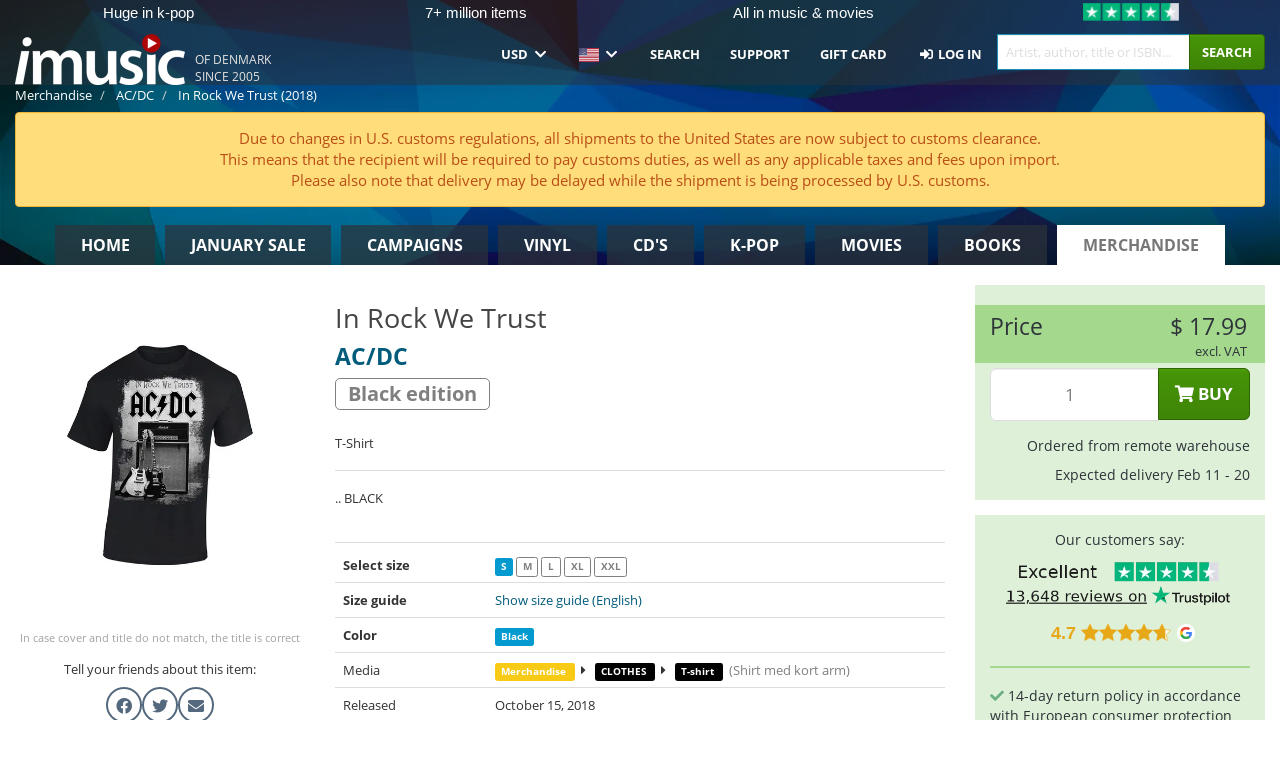

--- FILE ---
content_type: text/html; charset=UTF-8
request_url: https://imusic.co/merchandise/6430055916928/ac-dc-2018-in-rock-we-trust-t-shirt
body_size: 34548
content:
<!DOCTYPE HTML>
<html lang="en-US" xmlns="http://www.w3.org/1999/html">
<head>
    <title>AC/DC · In Rock We Trust (T-shirt) [size S] [Black edition] (2018)</title>
    <meta name="description" content="T-shirt (Short-sleeved shirt) &quot;In Rock We Trust&quot; [Black edition] by AC/DC.
In engelsk. Genre: Rock. Released Oct 15, 2018.
Weighs 100 g.

T-Shirt"/>
    <meta name="viewport" content="width=device-width, initial-scale=1.0">
    <meta charset="UTF-8">
    <meta http-equiv="X-UA-Compatible" content="IE=edge">
    <meta name="csrf-token" content="RBBBVKziYQs7grSlVNqakk43U6BXT1ocQxY7Mkgi">
    <link rel="icon" type="image/png" href="/favicon-194x194.png" sizes="194x194">
    <link rel="canonical" href="https://imusic.co/merchandise/6430055916928/ac-dc-2018-in-rock-we-trust-t-shirt"/>
    <link rel="preload" as="style" href="https://imusic-static.b-cdn.net/build/assets/main-CS3GLKb6.css" /><link rel="stylesheet" href="https://imusic-static.b-cdn.net/build/assets/main-CS3GLKb6.css" />            <link rel="alternate" hreflang="da-DK" href="https://imusic.dk/merchandise/6430055916928/ac-dc-2018-in-rock-we-trust-t-shirt"/>
            <link rel="alternate" hreflang="en-US" href="https://imusic.co/merchandise/6430055916928/ac-dc-2018-in-rock-we-trust-t-shirt"/>
            <link rel="alternate" hreflang="no-NO" href="https://imusic.no/merchandise/6430055916928/ac-dc-2018-in-rock-we-trust-t-shirt"/>
            <link rel="alternate" hreflang="sv-SE" href="https://imusic.se/merchandise/6430055916928/ac-dc-2018-in-rock-we-trust-t-shirt"/>
            <link rel="alternate" hreflang="fi-FI" href="https://imusic.fi/merchandise/6430055916928/ac-dc-2018-in-rock-we-trust-t-shirt"/>
            <link rel="alternate" hreflang="de-DE" href="https://imusic.de/merchandise/6430055916928/ac-dc-2018-in-rock-we-trust-t-shirt"/>
            <link rel="alternate" hreflang="pt-BR" href="https://imusic.br.com/merchandise/6430055916928/ac-dc-2018-in-rock-we-trust-t-shirt"/>
            <link rel="alternate" hreflang="en-GB" href="https://imusic.uk/merchandise/6430055916928/ac-dc-2018-in-rock-we-trust-t-shirt"/>
            <link rel="alternate" hreflang="nl-BE" href="https://imusic.be/merchandise/6430055916928/ac-dc-2018-in-rock-we-trust-t-shirt"/>
            <link rel="alternate" hreflang="nl-NL" href="https://imusic.nl/merchandise/6430055916928/ac-dc-2018-in-rock-we-trust-t-shirt"/>
            <link rel="alternate" hreflang="de-CH" href="https://imusic.ch/merchandise/6430055916928/ac-dc-2018-in-rock-we-trust-t-shirt"/>
            <link rel="alternate" hreflang="es-ES" href="https://imusic.es/merchandise/6430055916928/ac-dc-2018-in-rock-we-trust-t-shirt"/>
            <link rel="alternate" hreflang="pt-PT" href="https://imusic.pt/merchandise/6430055916928/ac-dc-2018-in-rock-we-trust-t-shirt"/>
            <link rel="alternate" hreflang="fr-FR" href="https://imusic.fr/merchandise/6430055916928/ac-dc-2018-in-rock-we-trust-t-shirt"/>
            <link rel="alternate" hreflang="pl-PL" href="https://imusic.pl/merchandise/6430055916928/ac-dc-2018-in-rock-we-trust-t-shirt"/>
            <link rel="alternate" hreflang="en-SG" href="https://imusic.sg/merchandise/6430055916928/ac-dc-2018-in-rock-we-trust-t-shirt"/>
            <link rel="alternate" hreflang="en-AU" href="https://imusic.au/merchandise/6430055916928/ac-dc-2018-in-rock-we-trust-t-shirt"/>
            <link rel="alternate" hreflang="ja-JP" href="https://imusic.jp/merchandise/6430055916928/ac-dc-2018-in-rock-we-trust-t-shirt"/>
            <link rel="alternate" hreflang="en-NZ" href="https://imusic.nz/merchandise/6430055916928/ac-dc-2018-in-rock-we-trust-t-shirt"/>
            <link rel="alternate" hreflang="x-default" href="https://imusic.co/merchandise/6430055916928/ac-dc-2018-in-rock-we-trust-t-shirt"/>
        <script src="https://imusic-static.b-cdn.net/js/jquery.min.js"
            integrity="sha384-sh7LrJKhZVCSiklvQQdFfWqLoA/0X7Ir40zpIu7mrtoMlWbziSZ6MYKpTk5HoFL0" crossorigin="anonymous"></script>
        <script defer src="https://cdnjs.cloudflare.com/ajax/libs/twitter-bootstrap/3.4.1/js/bootstrap.min.js"
            integrity="sha256-nuL8/2cJ5NDSSwnKD8VqreErSWHtnEP9E7AySL+1ev4=" crossorigin="anonymous"></script>
    <script src="https://cdnjs.cloudflare.com/ajax/libs/jquery.form/4.3.0/jquery.form.min.js"
            integrity="sha384-qlmct0AOBiA2VPZkMY3+2WqkHtIQ9lSdAsAn5RUJD/3vA5MKDgSGcdmIv4ycVxyn" crossorigin="anonymous"></script>
    <link rel="preload" as="style" href="https://imusic-static.b-cdn.net/build/assets/app-Dhfpv9kO.css" /><link rel="modulepreload" href="https://imusic-static.b-cdn.net/build/assets/app-7jlHr0ey.js" /><link rel="stylesheet" href="https://imusic-static.b-cdn.net/build/assets/app-Dhfpv9kO.css" /><script type="module" src="https://imusic-static.b-cdn.net/build/assets/app-7jlHr0ey.js"></script>            
            
        <!-- Open Graph / Facebook Meta Tags -->
        <meta property="og:type" content="website">
        <meta property="og:url" content="https://imusic.co/merchandise/6430055916928/ac-dc-2018-in-rock-we-trust-t-shirt">
        <meta property="og:title" content="AC/DC · In Rock We Trust (T-shirt) [size S] [Black edition] (2018)">
        <meta property="og:description" content="T-shirt (Short-sleeved shirt) &quot;In Rock We Trust&quot; [Black edition] by AC/DC.
In engelsk. Genre: Rock. Released Oct 15, 2018.
Weighs 100 g.

T-Shirt">
        <meta property="og:image" content="https://imusic.b-cdn.net/images/item/original/928/6430055916928.jpg?ac-dc-2018-in-rock-we-trust-t-shirt&class=scaled&v=1567066355">
        <meta property="og:image:secure_url" content="https://imusic.b-cdn.net/images/item/original/928/6430055916928.jpg?ac-dc-2018-in-rock-we-trust-t-shirt&class=scaled&v=1567066355">
        <meta property="og:image:width" content="550">
        <meta property="og:image:height" content="545">
        <meta property="og:site_name" content="iMusic">
        <meta property="og:locale" content="en_US">

                                                    <meta property="product:price:amount" content="17.99">
                <meta property="product:price:currency" content="USD">
                                        <meta property="product:availability" content="out of stock">
                                        <meta property="product:retailer_item_id" content="6430055916928">
                    
        <!-- Twitter Card Meta Tags -->
        <meta name="twitter:card" content="summary_large_image">
        <meta name="twitter:site" content="@imusicdk">
        <meta name="twitter:url" content="https://imusic.co/merchandise/6430055916928/ac-dc-2018-in-rock-we-trust-t-shirt">
        <meta name="twitter:title" content="AC/DC · In Rock We Trust (T-shirt) [size S] [Black edition] (2018)">
        <meta name="twitter:description" content="T-shirt (Short-sleeved shirt) &quot;In Rock We Trust&quot; [Black edition] by AC/DC.
In engelsk. Genre: Rock. Released Oct 15, 2018.
Weighs 100 g.

T-Shirt">
        <meta name="twitter:image" content="https://imusic.b-cdn.net/images/item/original/928/6430055916928.jpg?ac-dc-2018-in-rock-we-trust-t-shirt&class=scaled&v=1567066355">

                                    <meta property="music:musician" content="AC/DC">
                                        <meta property="music:release_date" content="2018">
                        
    
    <script>
        if (/MSIE \d|Trident.*rv:/.test(navigator.userAgent)) {
            window.location = 'microsoft-edge:' + window.location;
            setTimeout(function () {
                window.location = 'https://go.microsoft.com/fwlink/?linkid=2135547';
            }, 1)
        }
    </script>

            <link rel="preload" as="style" href="https://imusic-static.b-cdn.net/build/assets/cc-DRDZlMXm.css" /><link rel="modulepreload" href="https://imusic-static.b-cdn.net/build/assets/cc-D4fqQRMT.js" /><link rel="stylesheet" href="https://imusic-static.b-cdn.net/build/assets/cc-DRDZlMXm.css" /><script type="module" src="https://imusic-static.b-cdn.net/build/assets/cc-D4fqQRMT.js"></script>    
                                        
<!-- Bing Analytics -->
<script type="text/plain" data-category="analytics" data-service="Bing Analytics">
         (function(w,d,t,r,u)
  {
    var f,n,i;
    w[u]=w[u]||[],f=function()
    {
      var o={ti:"5649144", enableAutoSpaTracking: true};
      o.q=w[u],w[u]=new UET(o),w[u].push("pageLoad")
    },
    n=d.createElement(t),n.src=r,n.async=1,n.onload=n.onreadystatechange=function()
    {
      var s=this.readyState;
      s&&s!=="loaded"&&s!=="complete"||(f(),n.onload=n.onreadystatechange=null)
    },
    i=d.getElementsByTagName(t)[0],i.parentNode.insertBefore(n,i)
  })
  (window,document,"script","//bat.bing.com/bat.js","uetq");
    window.uetq = window.uetq || [];
    window.uetq.push("config", "tcf", { "enabled" : true });
  if(! window.cookieConsent) {
                    window.uetq.push("consent", "default", {
                        ad_storage: "denied",
                        ad_user_data: "denied",
                        ad_personalization: "denied",
                        personalization_storage: "denied",
                        functionality_storage: "denied",
                        security_storage: "denied",
                        analytics_storage: "denied",
                    });
                }window.addEventListener("cc:onConsent", ({detail}) => {
                    var consent = window.cookieConsent.acceptedService("Bing Analytics", "analytics") ? "granted" : "denied";
                    window.uetq.push("consent", "update", {
                        ad_storage: consent,
                        ad_user_data: consent,
                        ad_personalization: consent,
                        personalization_storage: consent,
                        functionality_storage: consent,
                        security_storage: consent,
                        analytics_storage: consent,
                    });
                });

</script>                                                
<!-- Facebook Pixel -->
<script type="text/plain" data-category="analytics" data-service="Facebook">
    !function (f, b, e, v, n, t, s) {
        if (f.fbq) return;
        n = f.fbq = function () {
            n.callMethod ?
                n.callMethod.apply(n, arguments) : n.queue.push(arguments)
        };
        if (!f._fbq) f._fbq = n;
        n.push = n;
        n.loaded = !0;
        n.version = '2.0';
        n.queue = [];
        t = b.createElement(e);
        t.async = !0;
        t.src = v;
        s = b.getElementsByTagName(e)[0];
        s.parentNode.insertBefore(t, s)
    }(window, document, 'script', 'https://connect.facebook.net/en_US/fbevents.js');
    fbq("init", "354126079849093");


</script>
<noscript><img height="1" width="1" style="display:none" src="https://www.facebook.com/tr?id=354126079849093&ev=PageView&noscript=1"/></noscript>                                                
<!-- Tiktok Pixel -->
<script type="text/plain" data-category="analytics" data-service="Tiktok">
!function (w, d, t) {
    w.TiktokAnalyticsObject=t;var ttq=w[t]=w[t]||[];ttq.methods=["page","track","identify","instances","debug","on","off","once","ready","alias","group","enableCookie","disableCookie"],ttq.setAndDefer=function(t,e){t[e]=function(){t.push([e].concat(Array.prototype.slice.call(arguments,0)))}};for(var i=0;i<ttq.methods.length;i++)ttq.setAndDefer(ttq,ttq.methods[i]);ttq.instance=function(t){for(var e=ttq._i[t]||[],n=0;n<ttq.methods.length;n++)ttq.setAndDefer(e,ttq.methods[n]);return e},ttq.load=function(e,n){var i="https://analytics.tiktok.com/i18n/pixel/events.js";ttq._i=ttq._i||{},ttq._i[e]=[],ttq._i[e]._u=i,ttq._t=ttq._t||{},ttq._t[e]=+new Date,ttq._o=ttq._o||{},ttq._o[e]=n||{};var o=document.createElement("script");o.type="text/javascript",o.async=!0,o.src=i+"?sdkid="+e+"&lib="+t;var a=document.getElementsByTagName("script")[0];a.parentNode.insertBefore(o,a)};
    ttq.load('CB1D583C77U7034R0P1G');

}(window, document, 'ttq');</script>                                                
<!-- Google Analytics -->
<script type="text/javascript" data-category="analytics" data-service="Google Analytics" async src="https://www.googletagmanager.com/gtag/js?id=G-XQB26GNDXN"></script>
<script type="text/javascript" data-category="analytics" data-service="Google Analytics">
window.dataLayer = window.dataLayer || [];
function gtag() { dataLayer.push(arguments); }if(! window.cookieConsent) {
                    gtag("consent", "default", {
                        ad_storage: "denied",
                        ad_user_data: "denied",
                        ad_personalization: "denied",
                        personalization_storage: "denied",
                        functionality_storage: "denied",
                        security_storage: "denied",
                        analytics_storage: "denied",
                    });
                }window.addEventListener("cc:onConsent", ({detail}) => {
                    var consent = window.cookieConsent.acceptedService("Google Analytics", "analytics") ? "granted" : "denied";
                    gtag("consent", "update", {
                        ad_storage: consent,
                        ad_user_data: consent,
                        ad_personalization: consent,
                        personalization_storage: consent,
                        functionality_storage: consent,
                        security_storage: consent,
                        analytics_storage: consent,
                    }); gtag("js", new Date()); gtag("config", "G-XQB26GNDXN", {"anonymize_ip":true});
gtag("config", "AW-460148317", {"anonymize_ip":true,"send_page_view":false});
});

</script>                                                                                                
<!-- Reddit -->
<script type='text/plain' data-category='analytics' data-service='Reddit'>
!function(w,d){if(!w.rdt){var p=w.rdt=function(){p.sendEvent?p.sendEvent.apply(p,arguments):p.callQueue.push(arguments)};p.callQueue=[];var t=d.createElement('script');t.src='https://www.redditstatic.com/ads/pixel.js',t.async=!0;var s=d.getElementsByTagName('script')[0];s.parentNode.insertBefore(t,s)}}(window,document);rdt('init','a2_edj3et5f8jg9', {'useDecimalCurrencyValues':true,'email':'','externalId':''});rdt('track', 'PageVisit');

</script>                                            </head>
<body class="white-background">
<div class="container-fluid pagetop relative ">
            <div style="position: absolute; top: 0; bottom: 0; right: 0; left: 0; width: 100%; height: 100%; z-index: -1;">
            <img alt='Hero banner' loading='lazy' decoding='async' style='height: 100%; width: 100%; object-fit: cover; display: block;' srcset='https://imusic-static.b-cdn.net/storage/hero/h-101_3.png 640w, https://imusic-static.b-cdn.net/storage/hero/h-101_3.png 1024w' sizes='(max-width: 770px) 640px, 771px' src='https://imusic-static.b-cdn.net/storage/hero/h-101_3.png'>        </div>
        <nav class="row navbar navbar-default navbar-fixed-top hidden-print light" id="navbar-background"
         style="height: 85px"
         role="navigation">
                    <div class="top-banner" id="top-banner">
                <div class="messages">
                                    <span class="banner-phrase">Huge in k-pop</span>
                                    <span class="banner-phrase">7+ million items</span>
                                    <span class="banner-phrase">All in music & movies</span>
                                    <span class="banner-phrase">All in 4K UHD, Blu-Ray & DVD</span>
                                    <span class="banner-phrase">All in Vinyl, CD & Merch</span>
                                </div>
                <div class="tp">
                    <a href="https://www.trustpilot.com/review/www.imusic.dk" target="_blank">
                    <img loading="lazy" decoding="async" src="https://imusic-static.b-cdn.net/storage/trustpilot/small.png" style="width: auto; max-height: 18px; max-width: 250px; vertical-align: bottom;"
                         alt="Top-rated on Trustpilot based on thousands of customer reviews"/>
                    </a>
                </div>
            </div>
        
        <div class="container-fluid">
            <div class="navbar-header flex justify-between items-center">
                <div class="flex align-items-center">
                    <button type="button" class="navbar-toggle" id="navbar-menu-toggle" data-toggle="collapse" data-target="#top-navbar" style="float: none; margin-right: 5px;">
                        <span class="sr-only">Toggle navigation</span>
                        <span class="icon-bar"></span>
                        <span class="icon-bar"></span>
                        <span class="icon-bar" style="width: 12px;"></span>
                    </button>

                    <a href="/">
                        <div id="logo" style="background-image: url(https://imusic-static.b-cdn.net/images/logo.png)"></div>
                    </a>
                </div>

                <div class="flex align-items-center gap-2">
                    <button type="button" class="navbar-toggle search" data-toggle="collapse" data-target="#top-navbar-search">
                        <span class="fa fa-search"></span>
                    </button>

                    <button type="button" class="navbar-toggle">
                        <a href="/page/customer">
                            <span class="fa fa-user text-white"></span>
                        </a>
                    </button>

                    
                                            <span id="tagline">Of Denmark since 2005</span>
                                    </div>
            </div>

            <div class="collapse navbar-collapse" id="top-navbar-search" aria-expanded="false" style="height: 1px">
                <form action="/merchandise/search" role="search" class="visible-xs visible-sm hidden-print mt-4">
                    <div class="form-group mb-0">
                        <div class="input-group">
                            <input type="text" class="form-control" value=""
                                id="mainsearch3" name="query" placeholder="Artist, author, title or ISBN..."
                            >
                            <div class="input-group-btn">
                                <button class="btn btn-success" type="submit">Søg</button>
                            </div>
                        </div>
                    </div>
                </form>
            </div>

            <div class="collapse navbar-collapse" id="top-navbar" aria-expanded="false" style="height: 1px">
                <ul class="nav navbar-nav navbar-right" id="menu">
                    <li class="dropdown visible-xs">
                        <a href="#" class="dropdown-toggle" data-toggle="dropdown" onclick="return false" role="button"
                           aria-haspopup="true" aria-expanded="false">
                            <span class="lang-flag">Kategorier</span>
                            <span class="fa fa-chevron-down"></span>
                        </a>
                        <ul class="dropdown-menu" role="menu">
                                                            <li>
                                    <a href="/">
                                        Home                                    </a>
                                </li>
                                                            <li>
                                    <a href="/januarysale">
                                        January Sale                                    </a>
                                </li>
                                                            <li>
                                    <a href="/campaigns">
                                        Campaigns                                    </a>
                                </li>
                                                            <li>
                                    <a href="/vinyl">
                                        Vinyl                                    </a>
                                </li>
                                                            <li>
                                    <a href="/music">
                                        CD's                                    </a>
                                </li>
                                                            <li>
                                    <a href="/kpop">
                                        K-pop                                    </a>
                                </li>
                                                            <li>
                                    <a href="/movies">
                                        Movies                                    </a>
                                </li>
                                                            <li>
                                    <a href="/books">
                                        Books                                    </a>
                                </li>
                                                            <li>
                                    <a href="/merchandise">
                                        Merchandise                                    </a>
                                </li>
                                                    </ul>
                    </li>
                                        <li class="dropdown btn-group">
                        <a href="#" class="dropdown-toggle" data-toggle="dropdown" onclick="return false" role="button"
                           aria-haspopup="true" aria-expanded="false">
                            USD                            <span class="fa fa-chevron-down"></span>
                        </a>
                        <ul class="dropdown-menu" role="menu" id="currency-dropdown">
                                                            <li>
                                    <a role="menuitemradio"
                                       onclick="location.search = 'changeCurrency=AUD'">
                                        AUD &nbsp;
                                        <span class="text-muted pr-4">(Australian Dollars)</span>
                                                                                    <span class="pull-right">A$</span>
                                                                            </a>
                                </li>
                                                            <li>
                                    <a role="menuitemradio"
                                       onclick="location.search = 'changeCurrency=BRL'">
                                        BRL &nbsp;
                                        <span class="text-muted pr-4">(Brazilian real)</span>
                                                                                    <span class="pull-right">R$</span>
                                                                            </a>
                                </li>
                                                            <li>
                                    <a role="menuitemradio"
                                       onclick="location.search = 'changeCurrency=CAD'">
                                        CAD &nbsp;
                                        <span class="text-muted pr-4">(Canadian Dollars)</span>
                                                                                    <span class="pull-right">CA$</span>
                                                                            </a>
                                </li>
                                                            <li>
                                    <a role="menuitemradio"
                                       onclick="location.search = 'changeCurrency=CHF'">
                                        CHF &nbsp;
                                        <span class="text-muted pr-4">(Swiss francs)</span>
                                                                                    <span class="pull-right">SFr.</span>
                                                                            </a>
                                </li>
                                                            <li>
                                    <a role="menuitemradio"
                                       onclick="location.search = 'changeCurrency=CNY'">
                                        CNY &nbsp;
                                        <span class="text-muted pr-4">(Chinese yuan)</span>
                                                                                    <span class="pull-right">元</span>
                                                                            </a>
                                </li>
                                                            <li>
                                    <a role="menuitemradio"
                                       onclick="location.search = 'changeCurrency=CZK'">
                                        CZK &nbsp;
                                        <span class="text-muted pr-4">(Czech koruny)</span>
                                                                                    <span class="pull-right">Kč</span>
                                                                            </a>
                                </li>
                                                            <li>
                                    <a role="menuitemradio"
                                       onclick="location.search = 'changeCurrency=DKK'">
                                        DKK &nbsp;
                                        <span class="text-muted pr-4">(Danske kroner)</span>
                                                                            </a>
                                </li>
                                                            <li>
                                    <a role="menuitemradio"
                                       onclick="location.search = 'changeCurrency=EUR'">
                                        EUR &nbsp;
                                        <span class="text-muted pr-4">(Euro)</span>
                                                                                    <span class="pull-right">€</span>
                                                                            </a>
                                </li>
                                                            <li>
                                    <a role="menuitemradio"
                                       onclick="location.search = 'changeCurrency=GBP'">
                                        GBP &nbsp;
                                        <span class="text-muted pr-4">(Pounds Sterling)</span>
                                                                                    <span class="pull-right">£</span>
                                                                            </a>
                                </li>
                                                            <li>
                                    <a role="menuitemradio"
                                       onclick="location.search = 'changeCurrency=HKD'">
                                        HKD &nbsp;
                                        <span class="text-muted pr-4">(Hong Kong dollars)</span>
                                                                                    <span class="pull-right">HK$</span>
                                                                            </a>
                                </li>
                                                            <li>
                                    <a role="menuitemradio"
                                       onclick="location.search = 'changeCurrency=HUF'">
                                        HUF &nbsp;
                                        <span class="text-muted pr-4">(Hungarian forints)</span>
                                                                                    <span class="pull-right">Ft</span>
                                                                            </a>
                                </li>
                                                            <li>
                                    <a role="menuitemradio"
                                       onclick="location.search = 'changeCurrency=ILS'">
                                        ILS &nbsp;
                                        <span class="text-muted pr-4">(Israeli shekel)</span>
                                                                                    <span class="pull-right">₪</span>
                                                                            </a>
                                </li>
                                                            <li>
                                    <a role="menuitemradio"
                                       onclick="location.search = 'changeCurrency=ISK'">
                                        ISK &nbsp;
                                        <span class="text-muted pr-4">(Icelandic kronur)</span>
                                                                                    <span class="pull-right">Íkr</span>
                                                                            </a>
                                </li>
                                                            <li>
                                    <a role="menuitemradio"
                                       onclick="location.search = 'changeCurrency=JPY'">
                                        JPY &nbsp;
                                        <span class="text-muted pr-4">(Japanese yen)</span>
                                                                                    <span class="pull-right">¥</span>
                                                                            </a>
                                </li>
                                                            <li>
                                    <a role="menuitemradio"
                                       onclick="location.search = 'changeCurrency=KRW'">
                                        KRW &nbsp;
                                        <span class="text-muted pr-4">(South Korean won)</span>
                                                                                    <span class="pull-right">₩</span>
                                                                            </a>
                                </li>
                                                            <li>
                                    <a role="menuitemradio"
                                       onclick="location.search = 'changeCurrency=MXN'">
                                        MXN &nbsp;
                                        <span class="text-muted pr-4">(Mexican peso)</span>
                                                                                    <span class="pull-right">Mex$</span>
                                                                            </a>
                                </li>
                                                            <li>
                                    <a role="menuitemradio"
                                       onclick="location.search = 'changeCurrency=NOK'">
                                        NOK &nbsp;
                                        <span class="text-muted pr-4">(Norwegian kroner)</span>
                                                                                    <span class="pull-right">NOK</span>
                                                                            </a>
                                </li>
                                                            <li>
                                    <a role="menuitemradio"
                                       onclick="location.search = 'changeCurrency=NZD'">
                                        NZD &nbsp;
                                        <span class="text-muted pr-4">(New Zealand dollars)</span>
                                                                                    <span class="pull-right">NZ$</span>
                                                                            </a>
                                </li>
                                                            <li>
                                    <a role="menuitemradio"
                                       onclick="location.search = 'changeCurrency=PLN'">
                                        PLN &nbsp;
                                        <span class="text-muted pr-4">(Polish złotys)</span>
                                                                                    <span class="pull-right">zł</span>
                                                                            </a>
                                </li>
                                                            <li>
                                    <a role="menuitemradio"
                                       onclick="location.search = 'changeCurrency=SEK'">
                                        SEK &nbsp;
                                        <span class="text-muted pr-4">(Svenske kroner)</span>
                                                                                    <span class="pull-right">SEK</span>
                                                                            </a>
                                </li>
                                                            <li>
                                    <a role="menuitemradio"
                                       onclick="location.search = 'changeCurrency=SGD'">
                                        SGD &nbsp;
                                        <span class="text-muted pr-4">(Singapore dollars)</span>
                                                                                    <span class="pull-right">S$</span>
                                                                            </a>
                                </li>
                                                            <li>
                                    <a role="menuitemradio"
                                       onclick="location.search = 'changeCurrency=TRY'">
                                        TRY &nbsp;
                                        <span class="text-muted pr-4">(Turkish lira)</span>
                                                                                    <span class="pull-right">₺</span>
                                                                            </a>
                                </li>
                                                            <li>
                                    <a role="menuitemradio"
                                       onclick="location.search = 'changeCurrency=USD'">
                                        USD &nbsp;
                                        <span class="text-muted pr-4">(Dollars)</span>
                                                                                    <span class="pull-right">$</span>
                                                                            </a>
                                </li>
                                                            <li>
                                    <a role="menuitemradio"
                                       onclick="location.search = 'changeCurrency=ZAR'">
                                        ZAR &nbsp;
                                        <span class="text-muted pr-4">(South African rand)</span>
                                                                                    <span class="pull-right">R</span>
                                                                            </a>
                                </li>
                                                    </ul>
                    </li>
                    <li class="dropdown">
                        <a href="#" class="dropdown-toggle" data-toggle="dropdown" onclick="return false" role="button"
                           aria-haspopup="true" aria-expanded="false">
                            <span class="lang-flag"><img src="https://imusic-static.b-cdn.net/images/flags/us.png" height="14" title="US" alt="US"></img></span>
                            <span class="fa fa-chevron-down"></span>
                        </a>
                        <ul class="dropdown-menu" role="menu">
                                                            <li><a role="menuitemradio"  rel="alternate" href="https://imusic.dk/merchandise/6430055916928/ac-dc-2018-in-rock-we-trust-t-shirt" hreflang="da-DK"><span class="lang-flag"><img src="https://imusic-static.b-cdn.net/images/flags/dk.png" height="14" title="DK" alt="DK"></img></span> <span class="lang-text">Dansk</span></a></li>
                                                            <li><a role="menuitemradio"  rel="alternate" href="https://imusic.de/merchandise/6430055916928/ac-dc-2018-in-rock-we-trust-t-shirt" hreflang="de-DE"><span class="lang-flag"><img src="https://imusic-static.b-cdn.net/images/flags/de.png" height="14" title="DE" alt="DE"></img></span> <span class="lang-text">Deutsch</span></a></li>
                                                            <li><a role="menuitemradio"  rel="alternate" href="https://imusic.ch/merchandise/6430055916928/ac-dc-2018-in-rock-we-trust-t-shirt" hreflang="de-CH"><span class="lang-flag"><img src="https://imusic-static.b-cdn.net/images/flags/ch.png" height="14" title="CH" alt="CH"></img></span> <span class="lang-text">Deutsch (Switzerland)</span></a></li>
                                                            <li><a role="menuitemradio"  rel="alternate" href="https://imusic.co/merchandise/6430055916928/ac-dc-2018-in-rock-we-trust-t-shirt" hreflang="en-US"><span class="lang-flag"><img src="https://imusic-static.b-cdn.net/images/flags/us.png" height="14" title="US" alt="US"></img></span> <span class="lang-text">English</span></a></li>
                                                            <li><a role="menuitemradio"  rel="alternate" href="https://imusic.au/merchandise/6430055916928/ac-dc-2018-in-rock-we-trust-t-shirt" hreflang="en-AU"><span class="lang-flag"><img src="https://imusic-static.b-cdn.net/images/flags/au.png" height="14" title="AU" alt="AU"></img></span> <span class="lang-text">English (Australia)</span></a></li>
                                                            <li><a role="menuitemradio"  rel="alternate" href="https://imusic.nz/merchandise/6430055916928/ac-dc-2018-in-rock-we-trust-t-shirt" hreflang="en-NZ"><span class="lang-flag"><img src="https://imusic-static.b-cdn.net/images/flags/nz.png" height="14" title="NZ" alt="NZ"></img></span> <span class="lang-text">English (New Zealand)</span></a></li>
                                                            <li><a role="menuitemradio"  rel="alternate" href="https://imusic.sg/merchandise/6430055916928/ac-dc-2018-in-rock-we-trust-t-shirt" hreflang="en-SG"><span class="lang-flag"><img src="https://imusic-static.b-cdn.net/images/flags/sg.png" height="14" title="SG" alt="SG"></img></span> <span class="lang-text">English (Singapore)</span></a></li>
                                                            <li><a role="menuitemradio"  rel="alternate" href="https://imusic.uk/merchandise/6430055916928/ac-dc-2018-in-rock-we-trust-t-shirt" hreflang="en-GB"><span class="lang-flag"><img src="https://imusic-static.b-cdn.net/images/flags/gb.png" height="14" title="GB" alt="GB"></img></span> <span class="lang-text">English (United Kingdom)</span></a></li>
                                                            <li><a role="menuitemradio"  rel="alternate" href="https://imusic.es/merchandise/6430055916928/ac-dc-2018-in-rock-we-trust-t-shirt" hreflang="es-ES"><span class="lang-flag"><img src="https://imusic-static.b-cdn.net/images/flags/es.png" height="14" title="ES" alt="ES"></img></span> <span class="lang-text">Español</span></a></li>
                                                            <li><a role="menuitemradio"  rel="alternate" href="https://imusic.fr/merchandise/6430055916928/ac-dc-2018-in-rock-we-trust-t-shirt" hreflang="fr-FR"><span class="lang-flag"><img src="https://imusic-static.b-cdn.net/images/flags/fr.png" height="14" title="FR" alt="FR"></img></span> <span class="lang-text">Français</span></a></li>
                                                            <li><a role="menuitemradio"  rel="alternate" href="https://imusic.nl/merchandise/6430055916928/ac-dc-2018-in-rock-we-trust-t-shirt" hreflang="nl-NL"><span class="lang-flag"><img src="https://imusic-static.b-cdn.net/images/flags/nl.png" height="14" title="NL" alt="NL"></img></span> <span class="lang-text">Nederlands</span></a></li>
                                                            <li><a role="menuitemradio"  rel="alternate" href="https://imusic.no/merchandise/6430055916928/ac-dc-2018-in-rock-we-trust-t-shirt" hreflang="no-NO"><span class="lang-flag"><img src="https://imusic-static.b-cdn.net/images/flags/no.png" height="14" title="NO" alt="NO"></img></span> <span class="lang-text">Norsk</span></a></li>
                                                            <li><a role="menuitemradio"  rel="alternate" href="https://imusic.pl/merchandise/6430055916928/ac-dc-2018-in-rock-we-trust-t-shirt" hreflang="pl-PL"><span class="lang-flag"><img src="https://imusic-static.b-cdn.net/images/flags/pl.png" height="14" title="PL" alt="PL"></img></span> <span class="lang-text">Polski</span></a></li>
                                                            <li><a role="menuitemradio"  rel="alternate" href="https://imusic.pt/merchandise/6430055916928/ac-dc-2018-in-rock-we-trust-t-shirt" hreflang="pt-PT"><span class="lang-flag"><img src="https://imusic-static.b-cdn.net/images/flags/pt.png" height="14" title="PT" alt="PT"></img></span> <span class="lang-text">Português</span></a></li>
                                                            <li><a role="menuitemradio"  rel="alternate" href="https://imusic.br.com/merchandise/6430055916928/ac-dc-2018-in-rock-we-trust-t-shirt" hreflang="pt-BR"><span class="lang-flag"><img src="https://imusic-static.b-cdn.net/images/flags/br.png" height="14" title="BR" alt="BR"></img></span> <span class="lang-text">Português do Brasil</span></a></li>
                                                            <li><a role="menuitemradio"  rel="alternate" href="https://imusic.fi/merchandise/6430055916928/ac-dc-2018-in-rock-we-trust-t-shirt" hreflang="fi-FI"><span class="lang-flag"><img src="https://imusic-static.b-cdn.net/images/flags/fi.png" height="14" title="FI" alt="FI"></img></span> <span class="lang-text">Suomi</span></a></li>
                                                            <li><a role="menuitemradio"  rel="alternate" href="https://imusic.se/merchandise/6430055916928/ac-dc-2018-in-rock-we-trust-t-shirt" hreflang="sv-SE"><span class="lang-flag"><img src="https://imusic-static.b-cdn.net/images/flags/se.png" height="14" title="SE" alt="SE"></img></span> <span class="lang-text">Svenska</span></a></li>
                                                            <li><a role="menuitemradio"  rel="alternate" href="https://imusic.be/merchandise/6430055916928/ac-dc-2018-in-rock-we-trust-t-shirt" hreflang="nl-BE"><span class="lang-flag"><img src="https://imusic-static.b-cdn.net/images/flags/be.png" height="14" title="BE" alt="BE"></img></span> <span class="lang-text">Vlaamse (Belgium)</span></a></li>
                                                            <li><a role="menuitemradio"  rel="alternate" href="https://imusic.jp/merchandise/6430055916928/ac-dc-2018-in-rock-we-trust-t-shirt" hreflang="ja-JP"><span class="lang-flag"><img src="https://imusic-static.b-cdn.net/images/flags/jp.png" height="14" title="JP" alt="JP"></img></span> <span class="lang-text">日本語</span></a></li>
                                                    </ul>
                    </li>
                                            <li class="dropdown">
            <a href="/page/search" class="hidden-xs hidden-sm" role="button" aria-haspopup="true" aria-expanded="false">Search</a>
        <a href="#" class="hidden-md hidden-lg dropdown-toggle" data-toggle="dropdown" onclick="return false" role="button" aria-haspopup="true" aria-expanded="false">Search</a>
        <ul class="dropdown-menu multi-level" role="menu">
            <li class="hidden-md hidden-lg">
                <a href="/page/search" role="menuitem"><span class="fa fa-search"> </span>&nbsp;Search</a>            </li>
                                                        <li class="">
                    
                                          <a class="inline-block" href="/page/search?advanced=1" role="menuitem"><span class="fa fa-search-plus"> </span>&nbsp;Advanced Search Options</a>                    
                                    </li>
                    </ul>
    </li>

                                            <li class="dropdown">
            <a href="/page/contact" class="hidden-xs hidden-sm" role="button" aria-haspopup="true" aria-expanded="false">Support</a>
        <a href="#" class="hidden-md hidden-lg dropdown-toggle" data-toggle="dropdown" onclick="return false" role="button" aria-haspopup="true" aria-expanded="false">Support</a>
        <ul class="dropdown-menu multi-level" role="menu">
            <li class="hidden-md hidden-lg">
                <a href="/page/contact" role="menuitem">Support</a>            </li>
                                                        <li class="">
                    
                                          <a class="inline-block" href="/exposure/6488/vigtig-info-i-forbindelse-med-julen" role="menuitem"><span class="fa fa-tree"> </span>&nbsp;Christmas Info</a>                    
                                    </li>
                                            <li class="">
                    
                                          <a class="inline-block" href="/page/faq" role="menuitem">General FAQ</a>                    
                                    </li>
                                            <li class="">
                    
                                          <a class="inline-block" href="/exposure/10037/vinyl-faq" role="menuitem">Vinyl FAQ</a>                    
                                    </li>
                                            <li class="">
                    
                                          <a class="inline-block" href="/page/contact" role="menuitem">Contact</a>                    
                                    </li>
                    </ul>
    </li>

                                            <li class="dropdown">
      <a href="/giftcard" role="menuitem">Gift Card</a>    </li>

                                            <li class="dropdown">
      <a href="/page/login" role="menuitem"><span class="fa fa-sign-in-alt"> </span>&nbsp;Log in</a>    </li>

                                                                <li class="visible-md visible-lg">
                            <div id="searchbar">
                                <form action="/merchandise/search">
                                    <div class="input-group search-form-group">
                                        <input type="text" class="form-control typeahead" id="mainsearch" name="query"
                                               value=""
                                               placeholder="Artist, author, title or ISBN..." autocomplete="off" accesskey="f"/>
                                        <span class="input-group-btn">
                                            <button class="btn btn-success" type="submit">Search</button>
                                        </span>
                                    </div>
                                </form>
                            </div>
                        </li>
                    
                    
<li class="dropdown cart  hidden-xs">
    </li>                    
<li class="hidden-xs cart-btn">
    </li>                </ul>
            </div>
        </div>
    </nav>

    <div id="breadcrumb" class="row breadcrumb-container hidden-print" style="margin-top: 78px">
        <ol class="breadcrumb light" itemscope itemtype="https://schema.org/BreadcrumbList">
                                        <li itemprop="itemListElement" itemscope itemtype="https://schema.org/ListItem">
                    <a itemprop="item" itemtype="https://schema.org/Thing" href="/merchandise">
                        <span itemprop="name">Merchandise</span>
                    </a>
                    <meta itemprop="position" content="1"/>
                </li>
                            <li itemprop="itemListElement" itemscope itemtype="https://schema.org/ListItem">
                    <a itemprop="item" itemtype="https://schema.org/Thing" href="/artist/AC%2FDC">
                        <span itemprop="name">AC/DC</span>
                    </a>
                    <meta itemprop="position" content="2"/>
                </li>
                            <li itemprop="itemListElement" itemscope itemtype="https://schema.org/ListItem">
                    <a itemprop="item" itemtype="https://schema.org/Thing" href="/merchandise/6430055916928/ac-dc-2018-in-rock-we-trust-t-shirt">
                        <span itemprop="name">In Rock We Trust (2018)</span>
                    </a>
                    <meta itemprop="position" content="3"/>
                </li>
                                </ol>
    </div>

    <div class="row row-centered hidden-print">
        <div class="col-centered col-sm-10 col-xs-12" id="messages">
                    </div>
    </div>


                            <div style="font-size: 1.5rem" class="alert alert-warning text-center" role="alert">
    <p>
        Due to changes in U.S. customs regulations, all shipments to the United States are now subject to customs clearance. <br />
        This means that the recipient will be required to pay customs duties, as well as any applicable taxes and fees upon import.<br />
        Please also note that delivery may be delayed while the shipment is being processed by U.S. customs.
    </p>
</div>            
    <div id="tabs" class="row hidden-print">
        <div class="container">
            <div class="row">
                                <ul class="nav nav-tabs nav-justified hidden-xs hidden-sm">
                                            <li class="overhead-size "
                            style="font-size: calc(100vw / (9 * 9))">
                            <a href="/"
                               style="padding: calc(100vw / (9 * 16))">
                                Home                            </a>
                        </li>
                                            <li class="overhead-size "
                            style="font-size: calc(100vw / (9 * 9))">
                            <a href="/januarysale"
                               style="padding: calc(100vw / (9 * 16))">
                                January Sale                            </a>
                        </li>
                                            <li class="overhead-size "
                            style="font-size: calc(100vw / (9 * 9))">
                            <a href="/campaigns"
                               style="padding: calc(100vw / (9 * 16))">
                                Campaigns                            </a>
                        </li>
                                            <li class="overhead-size "
                            style="font-size: calc(100vw / (9 * 9))">
                            <a href="/vinyl"
                               style="padding: calc(100vw / (9 * 16))">
                                Vinyl                            </a>
                        </li>
                                            <li class="overhead-size "
                            style="font-size: calc(100vw / (9 * 9))">
                            <a href="/music"
                               style="padding: calc(100vw / (9 * 16))">
                                CD's                            </a>
                        </li>
                                            <li class="overhead-size "
                            style="font-size: calc(100vw / (9 * 9))">
                            <a href="/kpop"
                               style="padding: calc(100vw / (9 * 16))">
                                K-pop                            </a>
                        </li>
                                            <li class="overhead-size "
                            style="font-size: calc(100vw / (9 * 9))">
                            <a href="/movies"
                               style="padding: calc(100vw / (9 * 16))">
                                Movies                            </a>
                        </li>
                                            <li class="overhead-size "
                            style="font-size: calc(100vw / (9 * 9))">
                            <a href="/books"
                               style="padding: calc(100vw / (9 * 16))">
                                Books                            </a>
                        </li>
                                            <li class="overhead-size active"
                            style="font-size: calc(100vw / (9 * 9))">
                            <a href="/merchandise"
                               style="padding: calc(100vw / (9 * 16))">
                                Merchandise                            </a>
                        </li>
                                    </ul>
            </div>
        </div>
    </div>

            <form action="/merchandise/search" role="search"
              class="visible-xs visible-sm hidden-print">
            <div class="form-group">
                <div class="input-group">
                    <div class="input-group-btn">
                        <button type="button" class="btn btn-default dropdown-toggle" data-toggle="dropdown">
                            Merchandise <span class="caret"></span>
                        </button>
                        <ul class="dropdown-menu">
                                                            <li><a href="/">Home</a></li>
                                                            <li><a href="/januarysale">January Sale</a></li>
                                                            <li><a href="/campaigns">Campaigns</a></li>
                                                            <li><a href="/vinyl">Vinyl</a></li>
                                                            <li><a href="/music">CD's</a></li>
                                                            <li><a href="/kpop">K-pop</a></li>
                                                            <li><a href="/movies">Movies</a></li>
                                                            <li><a href="/books">Books</a></li>
                                                            <li><a href="/merchandise">Merchandise</a></li>
                                                    </ul>
                    </div>
                    <input type="text" class="form-control" value=""
                           id="mainsearch2" name="query" placeholder="Artist, author, title or ISBN...">
                    <div class="input-group-btn">
                        <button class="btn btn-success" type="submit">Search</button>
                    </div>

                </div>
            </div>
        </form>
    </div>

<div class="white-background">
    <div class="container-fluid " id="content">
                    <link rel="preload" as="style" href="https://imusic-static.b-cdn.net/build/assets/item-Ce1H3Bte.css" /><link rel="modulepreload" href="https://imusic-static.b-cdn.net/build/assets/item-l3_H_4af.js" /><link rel="stylesheet" href="https://imusic-static.b-cdn.net/build/assets/item-Ce1H3Bte.css" /><script type="module" src="https://imusic-static.b-cdn.net/build/assets/item-l3_H_4af.js"></script>
<div class="row">
    <div class="col-md-3 col-sm-6 col-xs-12 item-container">
        <div class="text-center side-column pull-right-lg append-exposure-tag-container-on-devices">
            <div class="item-cover-container">
                <img loading="lazy" decoding="async" class="item-cover" src="https://imusic.b-cdn.net/images/item/original/928/6430055916928.jpg?ac-dc-2018-in-rock-we-trust-t-shirt&class=scaled&v=1567066355"
                     alt="In Rock We Trust - AC/DC - Merchandise - PHD - 6430055916928 - October 15, 2018">
            </div>
                                                                                        
            <span class="help-block cover-notice">
                In case cover and title do not match, the title is correct            </span>
            <div style="margin-top: 15px;" class="hidden-xs">
                <p class="text-center">Tell your friends about this item:</p>
                <div class="row row-centered margin-bottom">
                    <div class="col-centered">
                        <ul class="list-inline social light-bg">
                            <li class="facebook">
                                <a href="https://www.facebook.com/sharer.php?p%5Burl%5D=https%3A%2F%2Fimusic.co%2Fmerchandise%2F6430055916928%2Fac-dc-2018-in-rock-we-trust-t-shirt"
                                   target="_blank" title="Del på Facebook">
                                    <i class="fab fa-facebook fa-2x"></i>
                                </a>
                            </li>
                            <li class="twitter">
                                <a href="https://twitter.com/share?url=https%3A%2F%2Fimusic.co%2Fmerchandise%2F6430055916928%2Fac-dc-2018-in-rock-we-trust-t-shirt&text=AC%2FDC%20%C2%B7%20In%20Rock%20We%20Trust%20%28T-shirt%29%20%5Bsize%20S%5D%20%5BBlack%20edition%5D%20%282018%29" target="_blank" title="Del på Twitter">
                                    <i class="fab fa-twitter fa-2x"></i>
                                </a>
                            </li>
                            <li class="sendmail">
                                <a href="mailto:?subject=AC%2FDC%20%C2%B7%20In%20Rock%20We%20Trust%20%28T-shirt%29%20%5Bsize%20S%5D%20%5BBlack%20edition%5D%20%282018%29&body=https%3A%2F%2Fimusic.co%2Fmerchandise%2F6430055916928%2Fac-dc-2018-in-rock-we-trust-t-shirt"
                                   title="Send på mail">
                                    <i class="fas fa-envelope fa-2x"> </i>
                                </a>
                            </li>
                        </ul>
                    </div>
                </div>
            </div>
        </div>

        <h1 class="h2 title visible-xs">
                            <div class="artist h2">
                    <a href="/artist/AC%2FDC" title="Search for other releases featuring AC/DC">AC/DC</a>                </div>
                        In Rock We Trust                            <span class="hidden">
                    AC/DC                </span>
                                        <span class="label label-blank device-edition-text block" style="margin-top: 5px;">Black edition</span>
                    </h1>

        
                                <div class="visible-xs" id="sizes" style="margin-top: 15px; margin-bottom: 15px; font-size: 2rem!important">
                <b>Select size:</b>
                <br>
                                                                                        <span class="label label-info">S</span>
                                                                                                <a style="color: black; text-decoration: none;" href="/merchandise/6430055916935/ac-dc-2018-in-rock-we-trust-t-shirt#sizes" title="Vælg størrelse M">
                                <div class="label label-blank">M</div>
                            </a>
                                                                                                <a style="color: black; text-decoration: none;" href="/merchandise/6430055916942/ac-dc-2018-in-rock-we-trust-t-shirt#sizes" title="Vælg størrelse L">
                                <div class="label label-blank">L</div>
                            </a>
                                                                                                <a style="color: black; text-decoration: none;" href="/merchandise/6430055916959/ac-dc-2018-in-rock-we-trust-t-shirt#sizes" title="Vælg størrelse XL">
                                <div class="label label-blank">XL</div>
                            </a>
                                                                                                <a style="color: black; text-decoration: none;" href="/merchandise/6430055916966/ac-dc-2018-in-rock-we-trust-t-shirt#sizes" title="Vælg størrelse XXL">
                                <div class="label label-blank">XXL</div>
                            </a>
                                                                        </div>
        
                                <div class="visible-xs" id="colors" style="margin-top: 15px; margin-bottom: 15px; font-size: 2rem!important">
                <b>Color:</b>
                <br>
                                                                                        <span class="label label-info">Black</span>
                                                                        </div>
            </div>

            <script type="application/ld+json">
            {"@context":"http://schema.org","@type":"Product","name":"In Rock We Trust","description":"T-Shirt","image":"https://imusic.b-cdn.net/images/item/original/928/6430055916928.jpg?ac-dc-2018-in-rock-we-trust-t-shirt\u0026class=scaled\u0026v=1567066355","gtin13":"6430055916928","offers":{"@type":"Offer","availability":"https://schema.org/OutOfStock","itemCondition":"https://schema.org/NewCondition","priceValidUntil":"2026-01-27T03:03:21+01:00","priceCurrency":"USD","url":"https://imusic.co/merchandise/6430055916928/ac-dc-2018-in-rock-we-trust-t-shirt","hasMerchantReturnPolicy":{"@type":"MerchantReturnPolicy","applicableCountry":["US","AU","CN","JP","MX","NZ","HK","TW"],"returnPolicyCategory":"https://schema.org/MerchantReturnFiniteReturnWindow","merchantReturnDays":14,"returnMethod":"https://schema.org/ReturnByMail","returnFees":"https://schema.org/ReturnFeesCustomerResponsibility"},"price":17.99}}        </script>
    
    <div class="col-md-3 col-md-push-6 col-sm-6 col-xs-12">
        <div class="side-column pull-left-lg">
            <div class="put-in-cart background-buy">
                                                        <div class="row buy">
                        <div class="col-xs-12">
                            <div class="pull-left">Price</div>
                            <div class="pull-right" data-toggle="tooltip"
                                 title="">
                                $ 17.99                            </div>
                                                            <div class="pull-right vat-spec">excl. VAT</div>
                                                    </div>
                    </div>
                                                                                    <form role="form" name="addToCart" id="addToCartForm" method="POST" action="/page/cart?v=1769393001" class="" data-ajax><input type="hidden" name="_form" id="addToCart-_form" value="addToCart" class="form-control"><input type="hidden" name="_token" id="addToCart-_token" value="RBBBVKziYQs7grSlVNqakk43U6BXT1ocQxY7Mkgi" class="form-control">

<div class="form-group" id="quantityRow"><div class="input-group"><input type="number" name="quantity" id="addToCart-quantity" value="1" pattern="^[0-9]+$" min="1" max="1000" oninvalid="setCustomValidity('Limited to 1000 pcs. per customer')" oninput="setCustomValidity('')" class="form-control input-lg text-center" step="1" style="padding-left: 10px; padding-right: 5px" placeholder="Amount"/><span class="input-group-btn"><button type="submit" class="btn btn-lg btn-success"><span class="fas fa-shopping-cart"></span> Buy</button></span></div></div><div class="form-group" id="actionRow"><input type="hidden" name="action" id="addToCart-action" value="add" class="form-control"></div><div class="form-group" id="itemIdRow"><input type="hidden" name="itemId" id="addToCart-itemId" value="6430055916928" class="form-control"></div></form>
                                                                                                    <p class="pull-right">Ordered from remote warehouse</p>
                                                                <div class="row">
                        <div class="col-xs-12">
                                                                                        <div class="pull-right">
                                    Expected delivery Feb 11 - 20                                </div>
                                                    </div>
                    </div>

                                        
                    
                    
                                                </div>

            
            
            <div class="put-in-cart background-buy">
                <p class="text-center">Our customers say:</p>
                <a style="display:block; text-align: center"
                   href="https://US.trustpilot.com/review/www.imusic.dk?utm_medium=iMusic&utm_source=static">
                    <img loading="lazy" decoding="async" src="https://imusic-static.b-cdn.net/storage/trustpilot/en.png" style="width: 100%; height: auto; max-width: 250px;"/>
                </a>
                                    <div class="text-center" style="margin-top: 10px;">
                        <div id="google-reviews">
    <a href="https://g.co/kgs/NSmDCdC" target="_blank">
        <svg xmlns="http://www.w3.org/2000/svg" viewBox="0 0 220 50" style="height:30px;">
            <text x="10" y="35" font-family="Arial" font-size="30" font-weight="bold"
                  fill="#E6A817">4.7</text>

            <!-- Star 1 (fully filled) -->
            <defs>
                <clipPath id="clip1">
                    <rect x="60" y="0" width="30" height="50"/>
                </clipPath>
            </defs>
            <path d="M75 10 L79.5 19.2 L89.6 20.4 L82.3 27.4 L83.9 37.6 L75 32.8 L66.1 37.6 L67.7 27.4 L60.4 20.4 L70.5 19.2 Z"
                  stroke="#E6A817" stroke-width="1" fill="white"/>
            <path d="M75 10 L79.5 19.2 L89.6 20.4 L82.3 27.4 L83.9 37.6 L75 32.8 L66.1 37.6 L67.7 27.4 L60.4 20.4 L70.5 19.2 Z"
                  stroke="none" fill="#E6A817" clip-path="url(#clip1)"/>

            <!-- Star 2 (fully filled) -->
            <defs>
                <clipPath id="clip2">
                    <rect x="90" y="0" width="30" height="50"/>
                </clipPath>
            </defs>
            <path d="M105 10 L109.5 19.2 L119.6 20.4 L112.3 27.4 L113.9 37.6 L105 32.8 L96.1 37.6 L97.7 27.4 L90.4 20.4 L100.5 19.2 Z"
                  stroke="#E6A817" stroke-width="1" fill="white"/>
            <path d="M105 10 L109.5 19.2 L119.6 20.4 L112.3 27.4 L113.9 37.6 L105 32.8 L96.1 37.6 L97.7 27.4 L90.4 20.4 L100.5 19.2 Z"
                  stroke="none" fill="#E6A817" clip-path="url(#clip2)"/>

            <!-- Star 3 (fully filled) -->
            <defs>
                <clipPath id="clip3">
                    <rect x="120" y="0" width="30" height="50"/>
                </clipPath>
            </defs>
            <path d="M135 10 L139.5 19.2 L149.6 20.4 L142.3 27.4 L143.9 37.6 L135 32.8 L126.1 37.6 L127.7 27.4 L120.4 20.4 L130.5 19.2 Z"
                  stroke="#E6A817" stroke-width="1" fill="white"/>
            <path d="M135 10 L139.5 19.2 L149.6 20.4 L142.3 27.4 L143.9 37.6 L135 32.8 L126.1 37.6 L127.7 27.4 L120.4 20.4 L130.5 19.2 Z"
                  stroke="none" fill="#E6A817" clip-path="url(#clip3)"/>

            <!-- Star 4 (fully filled) -->
            <defs>
                <clipPath id="clip4">
                    <rect x="150" y="0" width="30" height="50"/>
                </clipPath>
            </defs>
            <path d="M165 10 L169.5 19.2 L179.6 20.4 L172.3 27.4 L173.9 37.6 L165 32.8 L156.1 37.6 L157.7 27.4 L150.4 20.4 L160.5 19.2 Z"
                  stroke="#E6A817" stroke-width="1" fill="white"/>
            <path d="M165 10 L169.5 19.2 L179.6 20.4 L172.3 27.4 L173.9 37.6 L165 32.8 L156.1 37.6 L157.7 27.4 L150.4 20.4 L160.5 19.2 Z"
                  stroke="none" fill="#E6A817" clip-path="url(#clip4)"/>

            <!-- Star 5 (partially filled - 80%) -->
            <defs>
                <clipPath id="clip5">
                    <rect x="180" y="0" width="21" height="50"/>
                </clipPath>
            </defs>
            <path d="M195 10 L199.5 19.2 L209.6 20.4 L202.3 27.4 L203.9 37.6 L195 32.8 L186.1 37.6 L187.7 27.4 L180.4 20.4 L190.5 19.2 Z"
                  stroke="#E6A817" stroke-width="1" fill="white"/>
            <path d="M195 10 L199.5 19.2 L209.6 20.4 L202.3 27.4 L203.9 37.6 L195 32.8 L186.1 37.6 L187.7 27.4 L180.4 20.4 L190.5 19.2 Z"
                  stroke="none" fill="#E6A817" clip-path="url(#clip5)"/>
        </svg>
        <img loading="lazy" decoding="async" src="/images/logos/google.png"
             style="width: auto; max-height: 18px; max-width: 250px;"
             alt="Top-vurdering på Google Reviews, baseret på tusinder af anmeldelser."/>
    </a>
</div>                    </div>
                                <div class="row">
                    <div class="col-xs-12">
                        <hr/>
                    </div>
                </div>
                <div class="row">
                    <div class="col-xs-12">
                        <a href="/page/faq">
                            <span class="fas fa-check" style="color: rgb(108, 177, 131)"></span>
                            14-day return policy in accordance with European consumer protection law                        </a>
                    </div>
                </div>
                <div class="row">
                    <div class="col-xs-12">
                        <a href="https://www.trustpilot.com/review/imusic.dk" target="_blank">
                            <span class="fas fa-check" style="color: rgb(108, 177, 131)"></span>
                            Top ranking on Trustpilot                        </a>
                    </div>
                </div>
            </div>

            <div class="put-in-cart background-buy">
                                                <div class="row">
                    <div class="col-xs-12 text-center">
                        <span>Add to your iMusic wish list</span>
                        <form role="form" name="wishlist" id="wishlistForm" method="POST" action="/page/wishlist?itemId=6430055916928&action=addItem" class="form-horizontal"><input type="hidden" name="_form" id="wishlist-_form" value="wishlist" class="form-control"><input type="hidden" name="_token" id="wishlist-_token" value="RBBBVKziYQs7grSlVNqakk43U6BXT1ocQxY7Mkgi" class="form-control">
                        <div class="input-group input-group-sm">
                            <select type="select" name="listId" id="wishlist-listId" required="true" class="form-control"><option value="" selected disabled hidden>Add to wish list...</option>
<option value="new" selected>New wishlist...</option>
</select>                            <div class="input-group-btn">
                                <button type="submit" name="add" id="wishlist-add" class="btn btn-info">Add</button>                            </div>
                        </div>
                        </form>
                    </div>
                </div>
                
                            </div>
                                        <h4>Also available as:</h4>
                <ul>
                                            <a href="/merchandise/6430055916935/ac-dc-2018-in-rock-we-trust-t-shirt" class="background-hover">
                            <li style="padding-bottom: 10px">
                                <span class="label" style="background-color: #000000" title=""><acronym title="Shirt med kort arm">T-shirt</acronym></span><span class="label label-info" title="Size M">M</span><div class="label label-blank breakable-label">Black edition</div>                                                                                                                                    &nbsp; <span class="text-muted">(2018)</span>
                                                                <span class="pull-right text-muted">
                                    $ 17.99                                </span>
                            </li>
                        </a>
                                            <a href="/merchandise/6430055916942/ac-dc-2018-in-rock-we-trust-t-shirt" class="background-hover">
                            <li style="padding-bottom: 10px">
                                <span class="label" style="background-color: #000000" title=""><acronym title="Shirt med kort arm">T-shirt</acronym></span><span class="label label-info" title="Size L">L</span><div class="label label-blank breakable-label">Black edition</div>                                                                                                                                    &nbsp; <span class="text-muted">(2018)</span>
                                                                <span class="pull-right text-muted">
                                    $ 17.99                                </span>
                            </li>
                        </a>
                                            <a href="/merchandise/6430055916959/ac-dc-2018-in-rock-we-trust-t-shirt" class="background-hover">
                            <li style="padding-bottom: 10px">
                                <span class="label" style="background-color: #000000" title=""><acronym title="Shirt med kort arm">T-shirt</acronym></span><span class="label label-info" title="Size XL">XL</span><div class="label label-blank breakable-label">Black edition</div>                                                                                                                                    &nbsp; <span class="text-muted">(2018)</span>
                                                                <span class="pull-right text-muted">
                                    $ 17.99                                </span>
                            </li>
                        </a>
                                            <a href="/merchandise/6430055916966/ac-dc-2018-in-rock-we-trust-t-shirt" class="background-hover">
                            <li style="padding-bottom: 10px">
                                <span class="label" style="background-color: #000000" title=""><acronym title="Shirt med kort arm">T-shirt</acronym></span><span class="label label-info" title="Size XXL">XXL</span><div class="label label-blank breakable-label">Black edition</div>                                                                                                                                    &nbsp; <span class="text-muted">(2018)</span>
                                                                <span class="pull-right text-muted">
                                    $ 17.99                                </span>
                            </li>
                        </a>
                                            <a href="/merchandise/6430055916973/ac-dc-2018-in-rock-we-trust-grey-t-shirt" class="background-hover">
                            <li style="padding-bottom: 10px">
                                <span class="label" style="background-color: #000000" title=""><acronym title="Shirt med kort arm">T-shirt</acronym></span><span class="label label-info" title="Size S">S</span><div class="label label-blank breakable-label">Grey edition</div>                                                                                                                                    &nbsp; <span class="text-muted">(2018)</span>
                                                                <span class="pull-right text-muted">
                                    $ 17.99                                </span>
                            </li>
                        </a>
                                            <a href="/merchandise/6430055916980/ac-dc-2018-in-rock-we-trust-grey-t-shirt" class="background-hover">
                            <li style="padding-bottom: 10px">
                                <span class="label" style="background-color: #000000" title=""><acronym title="Shirt med kort arm">T-shirt</acronym></span><span class="label label-info" title="Size M">M</span><div class="label label-blank breakable-label">Grey edition</div>                                                                                                                                    &nbsp; <span class="text-muted">(2018)</span>
                                                                <span class="pull-right text-muted">
                                    $ 17.99                                </span>
                            </li>
                        </a>
                                            <a href="/merchandise/6430055916997/ac-dc-2018-in-rock-we-trust-grey-t-shirt" class="background-hover">
                            <li style="padding-bottom: 10px">
                                <span class="label" style="background-color: #000000" title=""><acronym title="Shirt med kort arm">T-shirt</acronym></span><span class="label label-info" title="Size L">L</span><div class="label label-blank breakable-label">Grey edition</div>                                                                                                                                    &nbsp; <span class="text-muted">(2018)</span>
                                                                <span class="pull-right text-muted">
                                    $ 17.99                                </span>
                            </li>
                        </a>
                                            <a href="/merchandise/6430055917000/ac-dc-2018-in-rock-we-trust-grey-t-shirt" class="background-hover">
                            <li style="padding-bottom: 10px">
                                <span class="label" style="background-color: #000000" title=""><acronym title="Shirt med kort arm">T-shirt</acronym></span><span class="label label-info" title="Size XL">XL</span><div class="label label-blank breakable-label">Grey edition</div>                                                                                                                                    &nbsp; <span class="text-muted">(2018)</span>
                                                                <span class="pull-right text-muted">
                                    $ 17.99                                </span>
                            </li>
                        </a>
                                            <a href="/merchandise/6430055917017/ac-dc-2018-in-rock-we-trust-grey-t-shirt" class="background-hover">
                            <li style="padding-bottom: 10px">
                                <span class="label" style="background-color: #000000" title=""><acronym title="Shirt med kort arm">T-shirt</acronym></span><span class="label label-info" title="Size XXL">XXL</span><div class="label label-blank breakable-label">Grey edition</div>                                                                                                                                    &nbsp; <span class="text-muted">(2018)</span>
                                                                <span class="pull-right text-muted">
                                    $ 17.99                                </span>
                            </li>
                        </a>
                                    </ul>
                    </div>
    </div>
    <div class="col-md-6 col-md-pull-3 col-sm-12 col-xs-12">
        <h2 class="h2 title hidden-xs mb-0">
            <span class="title-text">
                In Rock We Trust                            </span>
                                                                                                            </h2>
                    <h2 class="h3 artist inline-block hidden-xs mt-1">
                                <a href="/artist/AC%2FDC" title="Search for other releases featuring AC/DC">AC/DC</a>            </h2>
        
        <h2 class="title-version-edition mt-0 hidden-xs">
                                        <span class="h2 mt-0 label label-blank edition social white-space-wrap">Black edition</span>
                    </h2>

        <div id="item-description">

                                            <div class="margin-top"><p>T-Shirt</p></div>
                
                                    <hr>
                            
                            <p class="margin-top"><p>.. BLACK</p></p>
            
            <ul class="nav nav-tabs" id="itemTabs" role="tablist">
                            </ul>

            <div class="tab-content" id="itemTabsContent">
                <div class="tab-pane fade active in" id="details" role="tabpanel" aria-labelledby="details-tab">
                    
<table class="table" id="item-table">
    <tbody>
    
                    <tr>
            <td><b>Select size</b></td>
            <td>
                                                                                                        <span class="label label-info">S</span>
                                                                                                <a href="/merchandise/6430055916935/ac-dc-2018-in-rock-we-trust-t-shirt"
                               title="Vælg størrelse M">
                                <span class="label label-blank">M</span>
                            </a>
                                                                                                <a href="/merchandise/6430055916942/ac-dc-2018-in-rock-we-trust-t-shirt"
                               title="Vælg størrelse L">
                                <span class="label label-blank">L</span>
                            </a>
                                                                                                <a href="/merchandise/6430055916959/ac-dc-2018-in-rock-we-trust-t-shirt"
                               title="Vælg størrelse XL">
                                <span class="label label-blank">XL</span>
                            </a>
                                                                                                <a href="/merchandise/6430055916966/ac-dc-2018-in-rock-we-trust-t-shirt"
                               title="Vælg størrelse XXL">
                                <span class="label label-blank">XXL</span>
                            </a>
                                                                        </td>
        </tr>
                    <tr>
                <td><b>Size guide</b></td>
                <td><a href="https://imusic-static.b-cdn.net/pdf/ENG_storrelsesguide.pdf" target="_blank">Show size guide (English)</a></td>
            </tr>
            
                    <tr>
            <td><b>Color</b></td>
            <td>
                                                                                                        <span class="label label-info">Black</span>
                                                                        </td>
        </tr>
        <tr>
        <td width="25%">Media</td>
        <td>
                        <span class="label" style="background-color: #f7cb15">
                Merchandise            </span>
                            &nbsp;  <span class="fas fa-caret-right"></span>  &nbsp;
                <span class="label" style="background-color: #000000">
    <acronym title="Clothing">
        CLOTHES    </acronym>
</span>
                            &nbsp;  <span class="fas fa-caret-right"></span>  &nbsp;
                <span class="label" style="background-color: #000000">
    <acronym title="Short-sleeved shirt">
        T-shirt    </acronym>
</span>
                                        &nbsp;
                <span class="text-muted">
                    (Shirt med kort arm)
                </span>
                    </td>
    </tr>
                                                <tr>
            <td>Released</td>
            <td>
                                                    <a class="ghref" href="/page/search?kind=releaseDate&query=1539554400"
                       title=" Find more items released around October 15, 2018">
                        <span itemprop="releaseDate">October 15, 2018</span>
                    </a>
                            </td>
        </tr>
                    <tr>
            <td>
                                    EAN/UPC                            </td>
            <td>
                                6430055916928            </td>
        </tr>
                        <tr>
            <td>
                                    Label                            </td>
            <td>
                                                            <a href="https://imusic.co/page/label/PHD"><span itemprop="manufacturer">PHD</span></a>                                                                        ACTS05002S                            </td>
        </tr>
                        <tr>
            <td>Genre</td>
            <td>
                                                                        <a href="/page/search?genreId=115&_form=searchForm&advanced=1&sort=relevance">Rock</a>
                            </td>
        </tr>
            <tr>
        <td>Dimensions</td>
        <td>
                        200 × 150 × 40 mm                                        &nbsp; &middot; &nbsp;
                                                        100 g                                    <span class="text-muted">
                    &nbsp;  (Weight (estimated))
                    </span>
                                    </td>
    </tr>
                                                <tr>
                <td>Language</td>
                <td>
                                                                <a class="ghref" href="/page/itemsinlanguage/en">
                        <span class="label label-info">
                            English                        </span>
                        </a>
                        &nbsp;
                                    </td>
            </tr>
                                            
        </tbody>
</table>

                </div>

                <div class="tab-pane fade" id="specifications" role="tabpanel" aria-labelledby="specifications-tab">
                    
<table class="table" id="item-table">
    <tbody>

        </tbody>
</table>
                </div>
            </div>
        </div>

                                            </div>
</div>

<div class="clearfix"></div>


<hr>

    <div>
        
    <div class="text-center">
                    <h3 class="panel-title exposure-title">More by <strong>AC/DC</strong></h3>
                            <a href="/artist/AC%2FDC" class="view-all">
                Show all <i class="fas fa-arrow-right"></i>
            </a>
                    </div>
    <div class="glide item-carousel-container">
        <div class="glide__track item-carousel" data-glide-el="track">
            <ul class="glide__slides item-carousel-item" style="display: flex">
                                    <li class="glide__slide" style="display: flex;flex: 1;height: 100%;">
                        <div style="width: 200px; margin: 0 auto;">
                            <div class="text-center item-teaser">
    <a href="/music/0196588926518/ac-dc-2027-high-voltage-lp" title="AC/DC · High Voltage (LP) [Australian edition] (2027)">
        <figure class="item-figure">
            <img src="https://imusic-static.b-cdn.net/images/missing.png" loading="lazy" style="background-image: url(https://imusic-static.b-cdn.net/images/missing.png)" onload="this.classList.add('loaded')" class="item-cover" alt="Cover for AC/DC · High Voltage (LP) [Australian edition] (2027)">        </figure>

        <div class="type">
            <span class="label" style="background-color: #ff0000" title=""><acronym title="Vinyl">LP</acronym></span><div class="label label-blank breakable-label">Australian edition</div>        </div>
        <div class="item-text">
            <span class="title" title="High Voltage">
                High Voltage            </span>
                            <span class="release-year hidden-xs">(2027)</span>
                                        <div class="artist" title="AC/DC">
                    AC/DC                </div>
                    </div>
                            <p>
                <span class="label label-warning">Release January 19, 2027</span>            </p>
            </a>
                                <form method="post" action="/page/cart" data-ajax>
            <input type="hidden" name="_token" value="RBBBVKziYQs7grSlVNqakk43U6BXT1ocQxY7Mkgi" autocomplete="off">            <input type="hidden" name="itemId" value="196588926518">
            <input type="hidden" name="action" value="add">
                        <div class="btn-group btn-group-sm" role="group">
                <button type="submit" class="btn btn-sm condensed btn-success price">
                    $ 30.49                </button>
                <button type="submit" class="btn btn-sm condensed btn-success" title="Expected to ship: Expected delivery Jan 26 - 28, 2027">
                    <span class="fas fa-shopping-cart"></span>
                    <span class="hidden-md hidden-sm hidden-xs">Pre-order</span>
                </button>
            </div>
        </form>
                </div>
                        </div>
                    </li>
                                    <li class="glide__slide" style="display: flex;flex: 1;height: 100%;">
                        <div style="width: 200px; margin: 0 auto;">
                            <div class="text-center item-teaser">
    <a href="/merchandise/5056770036584/ac-dc-2025-ac-dc-back-in-black-rock-fc-football-shirt-medium-sweater-blouse" title="AC/DC · Ac/Dc Back In Black Rock Fc Football Shirt Medium (Sweater / blouse) [size M] (2025)">
        <figure class="item-figure">
            <img src="https://imusic.b-cdn.net/images/item/original/584/5056770036584.jpg?ac-dc-2025-ac-dc-back-in-black-rock-fc-football-shirt-medium-sweater-blouse&amp;class=scaled&amp;v=1755170966" loading="lazy" style="background-image: url(https://imusic-static.b-cdn.net/images/missing.png)" onload="this.classList.add('loaded')" class="item-cover" alt="Cover for AC/DC · Ac/Dc Back In Black Rock Fc Football Shirt Medium (Sweater / blouse) [size M] (2025)">        </figure>

        <div class="type">
            <span class="label" style="background-color: #000000" title=""><acronym title="Langærmet bluse">Sweater / blouse</acronym></span>        </div>
        <div class="item-text">
            <span class="title" title="Ac/Dc Back In Black Rock Fc Football Shirt Medium">
                Ac/Dc Back In Black Rock Fc Foot...            </span>
                            <span class="release-year hidden-xs">(2025)</span>
                                        <div class="artist" title="AC/DC">
                    AC/DC                </div>
                    </div>
                    </a>
                                <div class="btn-group btn-group-sm" role="group">
            <a href="/merchandise/5056770036584/ac-dc-2025-ac-dc-back-in-black-rock-fc-football-shirt-medium-sweater-blouse" class="btn btn-sm btn-success" title="Expected to ship: Expected delivery Feb 11 - 20"
               rel="noindex nofollow">
                <span class="fas fa-shopping-cart"></span>
                $ 34.49                <br>
                <span class="hidden-md hidden-sm hidden-xs">
                                            Select size                                    </span>
            </a>
        </div>
                </div>
                        </div>
                    </li>
                                    <li class="glide__slide" style="display: flex;flex: 1;height: 100%;">
                        <div style="width: 200px; margin: 0 auto;">
                            <div class="text-center item-teaser">
    <a href="/merchandise/5056770036591/ac-dc-2025-ac-dc-back-in-black-rock-fc-football-shirt-large-sweater-blouse" title="AC/DC · Ac/Dc Back In Black Rock Fc Football Shirt Large (Sweater / blouse) [size L] (2025)">
        <figure class="item-figure">
            <img src="https://imusic.b-cdn.net/images/item/original/591/5056770036591.jpg?ac-dc-2025-ac-dc-back-in-black-rock-fc-football-shirt-large-sweater-blouse&amp;class=scaled&amp;v=1754912017" loading="lazy" style="background-image: url(https://imusic-static.b-cdn.net/images/missing.png)" onload="this.classList.add('loaded')" class="item-cover" alt="Cover for AC/DC · Ac/Dc Back In Black Rock Fc Football Shirt Large (Sweater / blouse) [size L] (2025)">        </figure>

        <div class="type">
            <span class="label" style="background-color: #000000" title=""><acronym title="Langærmet bluse">Sweater / blouse</acronym></span>        </div>
        <div class="item-text">
            <span class="title" title="Ac/Dc Back In Black Rock Fc Football Shirt Large">
                Ac/Dc Back In Black Rock Fc Foot...            </span>
                            <span class="release-year hidden-xs">(2025)</span>
                                        <div class="artist" title="AC/DC">
                    AC/DC                </div>
                    </div>
                    </a>
                                <div class="btn-group btn-group-sm" role="group">
            <a href="/merchandise/5056770036591/ac-dc-2025-ac-dc-back-in-black-rock-fc-football-shirt-large-sweater-blouse" class="btn btn-sm btn-success" title="Expected to ship: Expected delivery Feb 11 - 20"
               rel="noindex nofollow">
                <span class="fas fa-shopping-cart"></span>
                $ 34.49                <br>
                <span class="hidden-md hidden-sm hidden-xs">
                                            Select size                                    </span>
            </a>
        </div>
                </div>
                        </div>
                    </li>
                                    <li class="glide__slide" style="display: flex;flex: 1;height: 100%;">
                        <div style="width: 200px; margin: 0 auto;">
                            <div class="text-center item-teaser">
    <a href="/merchandise/5056770036607/ac-dc-2025-ac-dc-back-in-black-rock-fc-football-shirt-x-large-sweater-blouse" title="AC/DC · Ac/Dc Back In Black Rock Fc Football Shirt X Large (Sweater / blouse) [size XL] (2025)">
        <figure class="item-figure">
            <img src="https://imusic.b-cdn.net/images/item/original/607/5056770036607.jpg?ac-dc-2025-ac-dc-back-in-black-rock-fc-football-shirt-x-large-sweater-blouse&amp;class=scaled&amp;v=1754998216" loading="lazy" style="background-image: url(https://imusic-static.b-cdn.net/images/missing.png)" onload="this.classList.add('loaded')" class="item-cover" alt="Cover for AC/DC · Ac/Dc Back In Black Rock Fc Football Shirt X Large (Sweater / blouse) [size XL] (2025)">        </figure>

        <div class="type">
            <span class="label" style="background-color: #000000" title=""><acronym title="Langærmet bluse">Sweater / blouse</acronym></span>        </div>
        <div class="item-text">
            <span class="title" title="Ac/Dc Back In Black Rock Fc Football Shirt X Large">
                Ac/Dc Back In Black Rock Fc Foot...            </span>
                            <span class="release-year hidden-xs">(2025)</span>
                                        <div class="artist" title="AC/DC">
                    AC/DC                </div>
                    </div>
                    </a>
                                <div class="btn-group btn-group-sm" role="group">
            <a href="/merchandise/5056770036607/ac-dc-2025-ac-dc-back-in-black-rock-fc-football-shirt-x-large-sweater-blouse" class="btn btn-sm btn-success" title="Expected to ship: Expected delivery Feb 11 - 20"
               rel="noindex nofollow">
                <span class="fas fa-shopping-cart"></span>
                $ 34.49                <br>
                <span class="hidden-md hidden-sm hidden-xs">
                                            Select size                                    </span>
            </a>
        </div>
                </div>
                        </div>
                    </li>
                                    <li class="glide__slide" style="display: flex;flex: 1;height: 100%;">
                        <div style="width: 200px; margin: 0 auto;">
                            <div class="text-center item-teaser">
    <a href="/merchandise/5056770036614/ac-dc-2025-ac-dc-back-in-black-rock-fc-football-shirt-xx-large-sweater-blouse" title="AC/DC · Ac/Dc Back In Black Rock Fc Football Shirt Xx-Large (Sweater / blouse) [size XXL] (2025)">
        <figure class="item-figure">
            <img src="https://imusic.b-cdn.net/images/item/original/614/5056770036614.jpg?ac-dc-2025-ac-dc-back-in-black-rock-fc-football-shirt-xx-large-sweater-blouse&amp;class=scaled&amp;v=1754912022" loading="lazy" style="background-image: url(https://imusic-static.b-cdn.net/images/missing.png)" onload="this.classList.add('loaded')" class="item-cover" alt="Cover for AC/DC · Ac/Dc Back In Black Rock Fc Football Shirt Xx-Large (Sweater / blouse) [size XXL] (2025)">        </figure>

        <div class="type">
            <span class="label" style="background-color: #000000" title=""><acronym title="Langærmet bluse">Sweater / blouse</acronym></span>        </div>
        <div class="item-text">
            <span class="title" title="Ac/Dc Back In Black Rock Fc Football Shirt Xx-Large">
                Ac/Dc Back In Black Rock Fc Foot...            </span>
                            <span class="release-year hidden-xs">(2025)</span>
                                        <div class="artist" title="AC/DC">
                    AC/DC                </div>
                    </div>
                    </a>
                                <div class="btn-group btn-group-sm" role="group">
            <a href="/merchandise/5056770036614/ac-dc-2025-ac-dc-back-in-black-rock-fc-football-shirt-xx-large-sweater-blouse" class="btn btn-sm btn-success" title="Expected to ship: Expected delivery Feb 6 - 16"
               rel="noindex nofollow">
                <span class="fas fa-shopping-cart"></span>
                $ 35.49                <br>
                <span class="hidden-md hidden-sm hidden-xs">
                                            Select size                                    </span>
            </a>
        </div>
                </div>
                        </div>
                    </li>
                                    <li class="glide__slide" style="display: flex;flex: 1;height: 100%;">
                        <div style="width: 200px; margin: 0 auto;">
                            <div class="text-center item-teaser">
    <a href="/music/0803341598737/ac-dc-2025-collected-broadcasts-1981-1996-cd" title="AC/DC · Collected Broadcasts 1981-1996 (CD) (2025)">
        <figure class="item-figure">
            <img src="https://imusic.b-cdn.net/images/item/original/737/0803341598737.jpg?ac-dc-2025-collected-broadcasts-1981-1996-cd&amp;class=scaled&amp;v=1760420190" loading="lazy" style="background-image: url(https://imusic-static.b-cdn.net/images/missing.png)" onload="this.classList.add('loaded')" class="item-cover" alt="Cover for AC/DC · Collected Broadcasts 1981-1996 (CD) (2025)">        </figure>

        <div class="type">
            <span class="label" style="background-color: #ff8040" title=""><acronym title="Compact Disc">CD<span class="outline" title="">&times; 4</span></acronym></span>        </div>
        <div class="item-text">
            <span class="title" title="Collected Broadcasts 1981-1996">
                Collected Broadcasts 1981-1996            </span>
                            <span class="release-year hidden-xs">(2025)</span>
                                        <div class="artist" title="AC/DC">
                    AC/DC                </div>
                    </div>
                    </a>
                                <form method="post" action="/page/cart" data-ajax>
            <input type="hidden" name="_token" value="RBBBVKziYQs7grSlVNqakk43U6BXT1ocQxY7Mkgi" autocomplete="off">            <input type="hidden" name="itemId" value="803341598737">
            <input type="hidden" name="action" value="add">
                        <div class="btn-group btn-group-sm" role="group">
                <button type="submit" class="btn btn-sm btn-success price">
                    $ 20.49                </button>
                <button type="submit" class="btn btn-sm btn-success" title="Expected to ship: Expected delivery Feb 11 - 20">
                    <span class="fas fa-shopping-cart"></span>
                    <span class="hidden-md hidden-sm hidden-xs">Buy</span>
                </button>
            </div>
        </form>
                </div>
                        </div>
                    </li>
                                    <li class="glide__slide" style="display: flex;flex: 1;height: 100%;">
                        <div style="width: 200px; margin: 0 auto;">
                            <div class="text-center item-teaser">
    <a href="/music/9120005654655/ac-dc-2025-live-at-paradise-theater-boston-1978-red-marble-vinyl-lp" title="AC/DC · Live At Paradise Theater. Boston 1978 (Red Marble Vinyl) (LP) (2025)">
        <figure class="item-figure">
            <img src="https://imusic.b-cdn.net/images/item/original/655/9120005654655.jpg?ac-dc-2025-live-at-paradise-theater-boston-1978-red-marble-vinyl-lp&amp;class=scaled&amp;v=1761575522" loading="lazy" style="background-image: url(https://imusic-static.b-cdn.net/images/missing.png)" onload="this.classList.add('loaded')" class="item-cover" alt="Cover for AC/DC · Live At Paradise Theater. Boston 1978 (Red Marble Vinyl) (LP) (2025)">        </figure>

        <div class="type">
            <span class="label" style="background-color: #ff0000" title=""><acronym title="Vinyl">LP</acronym></span>        </div>
        <div class="item-text">
            <span class="title" title="Live At Paradise Theater. Boston 1978 (Red Marble Vinyl)">
                Live At Paradise Theater. Boston...            </span>
                            <span class="release-year hidden-xs">(2025)</span>
                                        <div class="artist" title="AC/DC">
                    AC/DC                </div>
                    </div>
                    </a>
                        <button class="btn btn-sm btn-default" disabled>
        <span class="fas fa-shopping-cart"></span>
        Not available    </button>
            </div>
                        </div>
                    </li>
                                    <li class="glide__slide" style="display: flex;flex: 1;height: 100%;">
                        <div style="width: 200px; margin: 0 auto;">
                            <div class="text-center item-teaser">
    <a href="/merchandise/0664427056448/ac-dc-2025-ac-dc-pin-badge-pwr-up-badge" title="AC/DC · AC/DC Pin Badge: PWR-UP (Badge) (2025)">
        <figure class="item-figure">
            <img src="https://imusic-static.b-cdn.net/images/missing.png" loading="lazy" style="background-image: url(https://imusic-static.b-cdn.net/images/missing.png)" onload="this.classList.add('loaded')" class="item-cover" alt="Cover for AC/DC · AC/DC Pin Badge: PWR-UP (Badge) (2025)">        </figure>

        <div class="type">
            <span class="label" style="background-color: #000000" title=""><acronym title="Badge">Badge</acronym></span>        </div>
        <div class="item-text">
            <span class="title" title="AC/DC Pin Badge: PWR-UP">
                AC/DC Pin Badge: PWR-UP            </span>
                            <span class="release-year hidden-xs">(2025)</span>
                                        <div class="artist" title="AC/DC">
                    AC/DC                </div>
                    </div>
                    </a>
                                <form method="post" action="/page/cart" data-ajax>
            <input type="hidden" name="_token" value="RBBBVKziYQs7grSlVNqakk43U6BXT1ocQxY7Mkgi" autocomplete="off">            <input type="hidden" name="itemId" value="664427056448">
            <input type="hidden" name="action" value="add">
                        <div class="btn-group btn-group-sm" role="group">
                <button type="submit" class="btn btn-sm btn-success price">
                    $ 16.49                </button>
                <button type="submit" class="btn btn-sm btn-success" title="Expected to ship: Expected delivery Feb 9 - 18">
                    <span class="fas fa-shopping-cart"></span>
                    <span class="hidden-md hidden-sm hidden-xs">Buy</span>
                </button>
            </div>
        </form>
                </div>
                        </div>
                    </li>
                                    <li class="glide__slide" style="display: flex;flex: 1;height: 100%;">
                        <div style="width: 200px; margin: 0 auto;">
                            <div class="text-center item-teaser">
    <a href="/merchandise/5054488885869/ac-dc-2025-logo-cap" title="AC/DC · Logo (Cap) (2025)">
        <figure class="item-figure">
            <img src="https://imusic.b-cdn.net/images/item/original/869/5054488885869.jpg?ac-dc-2025-logo-cap&amp;class=scaled&amp;v=1710419376" loading="lazy" style="background-image: url(https://imusic-static.b-cdn.net/images/missing.png)" onload="this.classList.add('loaded')" class="item-cover" alt="Cover for AC/DC · Logo (Cap) (2025)">        </figure>

        <div class="type">
            <span class="label" style="background-color: #000000" title=""><acronym title="Kasket / Cap">Cap</acronym></span>        </div>
        <div class="item-text">
            <span class="title" title="Logo">
                Logo            </span>
                            <span class="release-year hidden-xs">(2025)</span>
                                        <div class="artist" title="AC/DC">
                    AC/DC                </div>
                    </div>
                    </a>
                                <form method="post" action="/page/cart" data-ajax>
            <input type="hidden" name="_token" value="RBBBVKziYQs7grSlVNqakk43U6BXT1ocQxY7Mkgi" autocomplete="off">            <input type="hidden" name="itemId" value="5054488885869">
            <input type="hidden" name="action" value="add">
                        <div class="btn-group btn-group-sm" role="group">
                <button type="submit" class="btn btn-sm btn-success price">
                    $ 18.99                </button>
                <button type="submit" class="btn btn-sm btn-success" title="Expected to ship: Expected delivery Feb 11 - 20">
                    <span class="fas fa-shopping-cart"></span>
                    <span class="hidden-md hidden-sm hidden-xs">Buy</span>
                </button>
            </div>
        </form>
                </div>
                        </div>
                    </li>
                                    <li class="glide__slide" style="display: flex;flex: 1;height: 100%;">
                        <div style="width: 200px; margin: 0 auto;">
                            <div class="text-center item-teaser">
    <a href="/merchandise/6440001008393/ac-dc-2025-for-those-about-to-rock-tracks-t-shirt" title="AC/DC · For Those About to Rock Tracks (T-shirt) [size M] (2025)">
        <figure class="item-figure">
            <img src="https://imusic.b-cdn.net/images/item/original/393/6440001008393.jpg?ac-dc-2025-for-those-about-to-rock-tracks-t-shirt&amp;class=scaled&amp;v=1751274386" loading="lazy" style="background-image: url(https://imusic-static.b-cdn.net/images/missing-tall.png)" onload="this.classList.add('loaded')" class="item-cover" alt="Cover for AC/DC · For Those About to Rock Tracks (T-shirt) [size M] (2025)">        </figure>

        <div class="type">
            <span class="label" style="background-color: #000000" title=""><acronym title="Shirt med kort arm">T-shirt</acronym></span>        </div>
        <div class="item-text">
            <span class="title" title="For Those About to Rock Tracks">
                For Those About to Rock Tracks            </span>
                            <span class="release-year hidden-xs">(2025)</span>
                                        <div class="artist" title="AC/DC">
                    AC/DC                </div>
                    </div>
                    </a>
                                <div class="btn-group btn-group-sm" role="group">
            <a href="/merchandise/6440001008393/ac-dc-2025-for-those-about-to-rock-tracks-t-shirt" class="btn btn-sm btn-success" title="Expected to ship: Expected delivery Feb 11 - 20"
               rel="noindex nofollow">
                <span class="fas fa-shopping-cart"></span>
                $ 17.99                <br>
                <span class="hidden-md hidden-sm hidden-xs">
                                            Select size                                    </span>
            </a>
        </div>
                </div>
                        </div>
                    </li>
                                    <li class="glide__slide" style="display: flex;flex: 1;height: 100%;">
                        <div style="width: 200px; margin: 0 auto;">
                            <div class="text-center item-teaser">
    <a href="/merchandise/6440001011508/ac-dc-2025-giving-the-dog-a-bone-t-shirt" title="AC/DC · Giving the Dog a Bone (T-shirt) [size S] (2025)">
        <figure class="item-figure">
            <img src="https://imusic.b-cdn.net/images/item/original/508/6440001011508.jpg?ac-dc-2025-giving-the-dog-a-bone-t-shirt&amp;class=scaled&amp;v=1751274453" loading="lazy" style="background-image: url(https://imusic-static.b-cdn.net/images/missing-tall.png)" onload="this.classList.add('loaded')" class="item-cover" alt="Cover for AC/DC · Giving the Dog a Bone (T-shirt) [size S] (2025)">        </figure>

        <div class="type">
            <span class="label" style="background-color: #000000" title=""><acronym title="Shirt med kort arm">T-shirt</acronym></span>        </div>
        <div class="item-text">
            <span class="title" title="Giving the Dog a Bone">
                Giving the Dog a Bone            </span>
                            <span class="release-year hidden-xs">(2025)</span>
                                        <div class="artist" title="AC/DC">
                    AC/DC                </div>
                    </div>
                    </a>
                                <div class="btn-group btn-group-sm" role="group">
            <a href="/merchandise/6440001011508/ac-dc-2025-giving-the-dog-a-bone-t-shirt" class="btn btn-sm btn-success" title="Expected to ship: Expected delivery Feb 11 - 20"
               rel="noindex nofollow">
                <span class="fas fa-shopping-cart"></span>
                $ 17.99                <br>
                <span class="hidden-md hidden-sm hidden-xs">
                                            Select size                                    </span>
            </a>
        </div>
                </div>
                        </div>
                    </li>
                                    <li class="glide__slide" style="display: flex;flex: 1;height: 100%;">
                        <div style="width: 200px; margin: 0 auto;">
                            <div class="text-center item-teaser">
    <a href="/music/4262428983723/ac-dc-2025-the-rock-n-roots-of-lp" title="AC/DC · The Rock n´Roots of (LP) (2025)">
        <figure class="item-figure">
            <img src="https://imusic.b-cdn.net/images/item/original/723/4262428983723.jpg?ac-dc-2025-the-rock-n-roots-of-lp&amp;class=scaled&amp;v=1753239098" loading="lazy" style="background-image: url(https://imusic-static.b-cdn.net/images/missing.png)" onload="this.classList.add('loaded')" class="item-cover" alt="Cover for AC/DC · The Rock n´Roots of (LP) (2025)">        </figure>

        <div class="type">
            <span class="label" style="background-color: #ff0000" title=""><acronym title="Vinyl">LP</acronym></span>        </div>
        <div class="item-text">
            <span class="title" title="The Rock n´Roots of">
                The Rock n´Roots of            </span>
                            <span class="release-year hidden-xs">(2025)</span>
                                        <div class="artist" title="AC/DC">
                    AC/DC                </div>
                    </div>
                    </a>
                        <button class="btn btn-sm btn-default" disabled>
        <span class="fas fa-shopping-cart"></span>
        Not available    </button>
            </div>
                        </div>
                    </li>
                                    <li class="glide__slide" style="display: flex;flex: 1;height: 100%;">
                        <div style="width: 200px; margin: 0 auto;">
                            <div class="text-center item-teaser">
    <a href="/merchandise/0801269158873/ac-dc-2025-ac-dc-high-voltage-tankard-mug" title="AC/DC · AC/DC High Voltage Tankard (Mug) (2025)">
        <figure class="item-figure">
            <img src="https://imusic.b-cdn.net/images/item/original/873/0801269158873.jpg?ac-dc-2025-ac-dc-high-voltage-tankard-mug&amp;class=scaled&amp;v=1755862201" loading="lazy" style="background-image: url(https://imusic-static.b-cdn.net/images/missing.png)" onload="this.classList.add('loaded')" class="item-cover" alt="Cover for AC/DC · AC/DC High Voltage Tankard (Mug) (2025)">        </figure>

        <div class="type">
            <span class="label" style="background-color: #ff80ff" title=""><acronym title="Krus">Mug</acronym></span>        </div>
        <div class="item-text">
            <span class="title" title="AC/DC High Voltage Tankard">
                AC/DC High Voltage Tankard            </span>
                            <span class="release-year hidden-xs">(2025)</span>
                                        <div class="artist" title="AC/DC">
                    AC/DC                </div>
                    </div>
                    </a>
                                <form method="post" action="/page/cart" data-ajax>
            <input type="hidden" name="_token" value="RBBBVKziYQs7grSlVNqakk43U6BXT1ocQxY7Mkgi" autocomplete="off">            <input type="hidden" name="itemId" value="801269158873">
            <input type="hidden" name="action" value="add">
                        <div class="btn-group btn-group-sm" role="group">
                <button type="submit" class="btn btn-sm btn-success price">
                    $ 45.99                </button>
                <button type="submit" class="btn btn-sm btn-success" title="Expected to ship: Expected delivery Feb 6 - 16">
                    <span class="fas fa-shopping-cart"></span>
                    <span class="hidden-md hidden-sm hidden-xs">Buy</span>
                </button>
            </div>
        </form>
                </div>
                        </div>
                    </li>
                                    <li class="glide__slide" style="display: flex;flex: 1;height: 100%;">
                        <div style="width: 200px; margin: 0 auto;">
                            <div class="text-center item-teaser">
    <a href="/music/8717662598999/ac-dc-2025-rock-in-rio-85-lp" title="AC/DC · Rock In Rio 85 (LP) (2025)">
        <figure class="item-figure">
            <img src="https://imusic.b-cdn.net/images/item/original/999/8717662598999.jpg?ac-dc-2025-rock-in-rio-85-lp&amp;class=scaled&amp;v=1755432283" loading="lazy" style="background-image: url(https://imusic-static.b-cdn.net/images/missing.png)" onload="this.classList.add('loaded')" class="item-cover" alt="Cover for AC/DC · Rock In Rio 85 (LP) (2025)">        </figure>

        <div class="type">
            <span class="label" style="background-color: #ff0000" title=""><acronym title="Vinyl">LP</acronym></span>        </div>
        <div class="item-text">
            <span class="title" title="Rock In Rio 85">
                Rock In Rio 85            </span>
                            <span class="release-year hidden-xs">(2025)</span>
                                        <div class="artist" title="AC/DC">
                    AC/DC                </div>
                    </div>
                    </a>
                        <button class="btn btn-sm btn-default" disabled>
        <span class="fas fa-shopping-cart"></span>
        Not available    </button>
            </div>
                        </div>
                    </li>
                                    <li class="glide__slide" style="display: flex;flex: 1;height: 100%;">
                        <div style="width: 200px; margin: 0 auto;">
                            <div class="text-center item-teaser">
    <a href="/music/0803341598676/ac-dc-2025-collected-broadcasts-1977-1979-cd" title="AC/DC · Collected Broadcasts 1977-1979 (CD) (2025)">
        <figure class="item-figure">
            <img src="https://imusic.b-cdn.net/images/item/original/676/0803341598676.jpg?ac-dc-2025-collected-broadcasts-1977-1979-cd&amp;class=scaled&amp;v=1755253323" loading="lazy" style="background-image: url(https://imusic-static.b-cdn.net/images/missing.png)" onload="this.classList.add('loaded')" class="item-cover" alt="Cover for AC/DC · Collected Broadcasts 1977-1979 (CD) (2025)">        </figure>

        <div class="type">
            <span class="label" style="background-color: #ff8040" title=""><acronym title="Compact Disc">CD<span class="outline" title="">&times; 4</span></acronym></span>        </div>
        <div class="item-text">
            <span class="title" title="Collected Broadcasts 1977-1979">
                Collected Broadcasts 1977-1979            </span>
                            <span class="release-year hidden-xs">(2025)</span>
                                        <div class="artist" title="AC/DC">
                    AC/DC                </div>
                    </div>
                    </a>
                                <form method="post" action="/page/cart" data-ajax>
            <input type="hidden" name="_token" value="RBBBVKziYQs7grSlVNqakk43U6BXT1ocQxY7Mkgi" autocomplete="off">            <input type="hidden" name="itemId" value="803341598676">
            <input type="hidden" name="action" value="add">
                        <div class="btn-group btn-group-sm" role="group">
                <button type="submit" class="btn btn-sm btn-success price">
                    $ 20.49                </button>
                <button type="submit" class="btn btn-sm btn-success" title="Expected to ship: Expected delivery Feb 11 - 20">
                    <span class="fas fa-shopping-cart"></span>
                    <span class="hidden-md hidden-sm hidden-xs">Buy</span>
                </button>
            </div>
        </form>
                </div>
                        </div>
                    </li>
                                    <li class="glide__slide" style="display: flex;flex: 1;height: 100%;">
                        <div style="width: 200px; margin: 0 auto;">
                            <div class="text-center item-teaser">
    <a href="/merchandise/6440001003268/ac-dc-2025-family-jewels-t-shirt" title="AC/DC · Family Jewels (T-shirt) [size L] (2025)">
        <figure class="item-figure">
            <img src="https://imusic.b-cdn.net/images/item/original/268/6440001003268.jpg?ac-dc-2025-family-jewels-t-shirt&amp;class=scaled&amp;v=1751274358" loading="lazy" style="background-image: url(https://imusic-static.b-cdn.net/images/missing-tall.png)" onload="this.classList.add('loaded')" class="item-cover" alt="Cover for AC/DC · Family Jewels (T-shirt) [size L] (2025)">        </figure>

        <div class="type">
            <span class="label" style="background-color: #000000" title=""><acronym title="Shirt med kort arm">T-shirt</acronym></span>        </div>
        <div class="item-text">
            <span class="title" title="Family Jewels">
                Family Jewels            </span>
                            <span class="release-year hidden-xs">(2025)</span>
                                        <div class="artist" title="AC/DC">
                    AC/DC                </div>
                    </div>
                    </a>
                                <div class="btn-group btn-group-sm" role="group">
            <a href="/merchandise/6440001003268/ac-dc-2025-family-jewels-t-shirt" class="btn btn-sm btn-success" title="Expected to ship: Expected delivery Feb 11 - 20"
               rel="noindex nofollow">
                <span class="fas fa-shopping-cart"></span>
                $ 17.99                <br>
                <span class="hidden-md hidden-sm hidden-xs">
                                            Select size                                    </span>
            </a>
        </div>
                </div>
                        </div>
                    </li>
                                    <li class="glide__slide" style="display: flex;flex: 1;height: 100%;">
                        <div style="width: 200px; margin: 0 auto;">
                            <div class="text-center item-teaser">
    <a href="/merchandise/6440001008508/ac-dc-2025-highway-to-hell-north-america-tour-1979-t-shirt" title="AC/DC · Highway to Hell North America Tour 1979 (T-shirt) [size S] (2025)">
        <figure class="item-figure">
            <img src="https://imusic.b-cdn.net/images/item/original/508/6440001008508.jpg?ac-dc-2025-highway-to-hell-north-america-tour-1979-t-shirt&amp;class=scaled&amp;v=1751274463" loading="lazy" style="background-image: url(https://imusic-static.b-cdn.net/images/missing-tall.png)" onload="this.classList.add('loaded')" class="item-cover" alt="Cover for AC/DC · Highway to Hell North America Tour 1979 (T-shirt) [size S] (2025)">        </figure>

        <div class="type">
            <span class="label" style="background-color: #000000" title=""><acronym title="Shirt med kort arm">T-shirt</acronym></span>        </div>
        <div class="item-text">
            <span class="title" title="Highway to Hell North America Tour 1979">
                Highway to Hell North America To...            </span>
                            <span class="release-year hidden-xs">(2025)</span>
                                        <div class="artist" title="AC/DC">
                    AC/DC                </div>
                    </div>
                    </a>
                                <div class="btn-group btn-group-sm" role="group">
            <a href="/merchandise/6440001008508/ac-dc-2025-highway-to-hell-north-america-tour-1979-t-shirt" class="btn btn-sm btn-success" title="Expected to ship: Expected delivery Feb 11 - 20"
               rel="noindex nofollow">
                <span class="fas fa-shopping-cart"></span>
                $ 17.99                <br>
                <span class="hidden-md hidden-sm hidden-xs">
                                            Select size                                    </span>
            </a>
        </div>
                </div>
                        </div>
                    </li>
                                    <li class="glide__slide" style="display: flex;flex: 1;height: 100%;">
                        <div style="width: 200px; margin: 0 auto;">
                            <div class="text-center item-teaser">
    <a href="/merchandise/5061039391953/ac-dc-2025-ac-dc-graphic-daypack-back-in-black-merch" title="AC/DC · AC/DC Graphic Daypack: Back In Black (MERCH) (2025)">
        <figure class="item-figure">
            <img src="https://imusic.b-cdn.net/images/item/original/953/5061039391953.jpg?ac-dc-2025-ac-dc-graphic-daypack-back-in-black-merch&amp;class=scaled&amp;v=1759196929" loading="lazy" style="background-image: url(https://imusic-static.b-cdn.net/images/missing.png)" onload="this.classList.add('loaded')" class="item-cover" alt="Cover for AC/DC · AC/DC Graphic Daypack: Back In Black (MERCH) (2025)">        </figure>

        <div class="type">
            <span class="label" style="background-color: #000000" title=""><acronym title="Merchandise">MERCH</acronym></span>        </div>
        <div class="item-text">
            <span class="title" title="AC/DC Graphic Daypack: Back In Black">
                AC/DC Graphic Daypack: Back In B...            </span>
                            <span class="release-year hidden-xs">(2025)</span>
                                        <div class="artist" title="AC/DC">
                    AC/DC                </div>
                    </div>
                    </a>
                                <form method="post" action="/page/cart" data-ajax>
            <input type="hidden" name="_token" value="RBBBVKziYQs7grSlVNqakk43U6BXT1ocQxY7Mkgi" autocomplete="off">            <input type="hidden" name="itemId" value="5061039391953">
            <input type="hidden" name="action" value="add">
                        <div class="btn-group btn-group-sm" role="group">
                <button type="submit" class="btn btn-sm btn-success price">
                    $ 37.99                </button>
                <button type="submit" class="btn btn-sm btn-success" title="Expected to ship: Expected delivery Feb 10 - 19">
                    <span class="fas fa-shopping-cart"></span>
                    <span class="hidden-md hidden-sm hidden-xs">Buy</span>
                </button>
            </div>
        </form>
                </div>
                        </div>
                    </li>
                                    <li class="glide__slide" style="display: flex;flex: 1;height: 100%;">
                        <div style="width: 200px; margin: 0 auto;">
                            <div class="text-center item-teaser">
    <a href="/music/0823564039497/ac-dc-2025-the-classic-radio-sessions-1976-1979-cd" title="AC/DC · The Classic Radio Sessions 1976-1979 (CD) (2025)">
        <figure class="item-figure">
            <img src="https://imusic.b-cdn.net/images/item/original/497/0823564039497.jpg?ac-dc-2025-the-classic-radio-sessions-1976-1979-cd&amp;class=scaled&amp;v=1752485659" loading="lazy" style="background-image: url(https://imusic-static.b-cdn.net/images/missing.png)" onload="this.classList.add('loaded')" class="item-cover" alt="Cover for AC/DC · The Classic Radio Sessions 1976-1979 (CD) (2025)">        </figure>

        <div class="type">
            <span class="label" style="background-color: #ff8040" title=""><acronym title="Compact Disc">CD</acronym></span>        </div>
        <div class="item-text">
            <span class="title" title="The Classic Radio Sessions 1976-1979">
                The Classic Radio Sessions 1976-...            </span>
                            <span class="release-year hidden-xs">(2025)</span>
                                        <div class="artist" title="AC/DC">
                    AC/DC                </div>
                    </div>
                    </a>
                        <button class="btn btn-sm btn-default" disabled>
        <span class="fas fa-shopping-cart"></span>
        Not available    </button>
            </div>
                        </div>
                    </li>
                                    <li class="glide__slide" style="display: flex;flex: 1;height: 100%;">
                        <div style="width: 200px; margin: 0 auto;">
                            <div class="text-center item-teaser">
    <a href="/merchandise/0841657012493/ac-dc-2025-ac-dc-angus-sketch-socks-one-size-socks" title="AC/DC · AC/DC Angus Sketch Socks (One Size) (Socks) (2025)">
        <figure class="item-figure">
            <img src="https://imusic.b-cdn.net/images/item/original/493/0841657012493.jpg?ac-dc-2025-ac-dc-angus-sketch-socks-one-size-socks&amp;class=scaled&amp;v=1753119205" loading="lazy" style="background-image: url(https://imusic-static.b-cdn.net/images/missing.png)" onload="this.classList.add('loaded')" class="item-cover" alt="Cover for AC/DC · AC/DC Angus Sketch Socks (One Size) (Socks) (2025)">        </figure>

        <div class="type">
            <span class="label" style="background-color: #000000" title=""><acronym title="Strømper &amp; Sokker">Socks</acronym></span>        </div>
        <div class="item-text">
            <span class="title" title="AC/DC Angus Sketch Socks (One Size)">
                AC/DC Angus Sketch Socks (One Size)            </span>
                            <span class="release-year hidden-xs">(2025)</span>
                                        <div class="artist" title="AC/DC">
                    AC/DC                </div>
                    </div>
                    </a>
                        <div class="text-muted">
                Normal price                <span class="normal-price">$ 15.49</span>
            </div>
                            <form method="post" action="/page/cart" data-ajax>
            <input type="hidden" name="_token" value="RBBBVKziYQs7grSlVNqakk43U6BXT1ocQxY7Mkgi" autocomplete="off">            <input type="hidden" name="itemId" value="841657012493">
            <input type="hidden" name="action" value="add">
                        <div class="btn-group btn-group-sm" role="group">
                <button type="submit" class="btn btn-sm btn-success price">
                    $ 11.49                </button>
                <button type="submit" class="btn btn-sm btn-success" title="Expected to ship: Expected delivery Feb 6 - 16">
                    <span class="fas fa-shopping-cart"></span>
                    <span class="hidden-md hidden-sm hidden-xs">Buy</span>
                </button>
            </div>
        </form>
                        <div class="ribbon top-left purple">
                <div class="ribbon-inner">
                    <span data-text-scale>Save 26%</span>
                </div>
            </div>
            </div>
                        </div>
                    </li>
                                    <li class="glide__slide" style="display: flex;flex: 1;height: 100%;">
                        <div style="width: 200px; margin: 0 auto;">
                            <div class="text-center item-teaser">
    <a href="/merchandise/6440001008645/ac-dc-2025-angus-signature-t-shirt" title="AC/DC · Angus Signature (T-shirt) [size L] (2025)">
        <figure class="item-figure">
            <img src="https://imusic.b-cdn.net/images/item/original/645/6440001008645.jpg?ac-dc-2025-angus-signature-t-shirt&amp;class=scaled&amp;v=1751274335" loading="lazy" style="background-image: url(https://imusic-static.b-cdn.net/images/missing-tall.png)" onload="this.classList.add('loaded')" class="item-cover" alt="Cover for AC/DC · Angus Signature (T-shirt) [size L] (2025)">        </figure>

        <div class="type">
            <span class="label" style="background-color: #000000" title=""><acronym title="Shirt med kort arm">T-shirt</acronym></span>        </div>
        <div class="item-text">
            <span class="title" title="Angus Signature">
                Angus Signature            </span>
                            <span class="release-year hidden-xs">(2025)</span>
                                        <div class="artist" title="AC/DC">
                    AC/DC                </div>
                    </div>
                    </a>
                                <div class="btn-group btn-group-sm" role="group">
            <a href="/merchandise/6440001008645/ac-dc-2025-angus-signature-t-shirt" class="btn btn-sm btn-success" title="Expected to ship: Expected delivery Feb 11 - 20"
               rel="noindex nofollow">
                <span class="fas fa-shopping-cart"></span>
                $ 17.99                <br>
                <span class="hidden-md hidden-sm hidden-xs">
                                            Select size                                    </span>
            </a>
        </div>
                </div>
                        </div>
                    </li>
                                    <li class="glide__slide" style="display: flex;flex: 1;height: 100%;">
                        <div style="width: 200px; margin: 0 auto;">
                            <div class="text-center item-teaser">
    <a href="/merchandise/6440001008683/ac-dc-2025-angus-signature-clothes" title="AC/DC · Angus Signature (CLOTHES) [size S] (2025)">
        <figure class="item-figure">
            <img src="https://imusic.b-cdn.net/images/item/original/683/6440001008683.jpg?ac-dc-2025-angus-signature-clothes&amp;class=scaled&amp;v=1748506630" loading="lazy" style="background-image: url(https://imusic-static.b-cdn.net/images/missing.png)" onload="this.classList.add('loaded')" class="item-cover" alt="Cover for AC/DC · Angus Signature (CLOTHES) [size S] (2025)">        </figure>

        <div class="type">
            <span class="label" style="background-color: #000000" title=""><acronym title="Beklædning">CLOTHES</acronym></span>        </div>
        <div class="item-text">
            <span class="title" title="Angus Signature">
                Angus Signature            </span>
                            <span class="release-year hidden-xs">(2025)</span>
                                        <div class="artist" title="AC/DC">
                    AC/DC                </div>
                    </div>
                    </a>
                                <div class="btn-group btn-group-sm" role="group">
            <a href="/merchandise/6440001008683/ac-dc-2025-angus-signature-clothes" class="btn btn-sm btn-success" title="Expected to ship: Expected delivery Feb 11 - 20"
               rel="noindex nofollow">
                <span class="fas fa-shopping-cart"></span>
                $ 30.49                <br>
                <span class="hidden-md hidden-sm hidden-xs">
                                            Select size                                    </span>
            </a>
        </div>
                </div>
                        </div>
                    </li>
                                    <li class="glide__slide" style="display: flex;flex: 1;height: 100%;">
                        <div style="width: 200px; margin: 0 auto;">
                            <div class="text-center item-teaser">
    <a href="/merchandise/6440001008454/ac-dc-2025-for-those-about-to-rock-tracks-clothes" title="AC/DC · For Those About to Rock Tracks (CLOTHES) [size M] (2025)">
        <figure class="item-figure">
            <img src="https://imusic.b-cdn.net/images/item/original/454/6440001008454.jpg?ac-dc-2025-for-those-about-to-rock-tracks-clothes&amp;class=scaled&amp;v=1749543488" loading="lazy" style="background-image: url(https://imusic-static.b-cdn.net/images/missing.png)" onload="this.classList.add('loaded')" class="item-cover" alt="Cover for AC/DC · For Those About to Rock Tracks (CLOTHES) [size M] (2025)">        </figure>

        <div class="type">
            <span class="label" style="background-color: #000000" title=""><acronym title="Beklædning">CLOTHES</acronym></span>        </div>
        <div class="item-text">
            <span class="title" title="For Those About to Rock Tracks">
                For Those About to Rock Tracks            </span>
                            <span class="release-year hidden-xs">(2025)</span>
                                        <div class="artist" title="AC/DC">
                    AC/DC                </div>
                    </div>
                    </a>
                                <div class="btn-group btn-group-sm" role="group">
            <a href="/merchandise/6440001008454/ac-dc-2025-for-those-about-to-rock-tracks-clothes" class="btn btn-sm btn-success" title="Expected to ship: Expected delivery Feb 11 - 20"
               rel="noindex nofollow">
                <span class="fas fa-shopping-cart"></span>
                $ 30.49                <br>
                <span class="hidden-md hidden-sm hidden-xs">
                                            Select size                                    </span>
            </a>
        </div>
                </div>
                        </div>
                    </li>
                                    <li class="glide__slide" style="display: flex;flex: 1;height: 100%;">
                        <div style="width: 200px; margin: 0 auto;">
                            <div class="text-center item-teaser">
    <a href="/merchandise/6440001016435/ac-dc-2025-let-there-be-rock-clothes" title="AC/DC · Let There Be Rock (CLOTHES) [size L] (2025)">
        <figure class="item-figure">
            <img src="https://imusic.b-cdn.net/images/item/original/435/6440001016435.jpg?ac-dc-2025-let-there-be-rock-clothes&amp;class=scaled&amp;v=1747815205" loading="lazy" style="background-image: url(https://imusic-static.b-cdn.net/images/missing.png)" onload="this.classList.add('loaded')" class="item-cover" alt="Cover for AC/DC · Let There Be Rock (CLOTHES) [size L] (2025)">        </figure>

        <div class="type">
            <span class="label" style="background-color: #000000" title=""><acronym title="Beklædning">CLOTHES</acronym></span>        </div>
        <div class="item-text">
            <span class="title" title="Let There Be Rock">
                Let There Be Rock            </span>
                            <span class="release-year hidden-xs">(2025)</span>
                                        <div class="artist" title="AC/DC">
                    AC/DC                </div>
                    </div>
                    </a>
                                <div class="btn-group btn-group-sm" role="group">
            <a href="/merchandise/6440001016435/ac-dc-2025-let-there-be-rock-clothes" class="btn btn-sm btn-success" title="Expected to ship: Expected delivery Feb 11 - 20"
               rel="noindex nofollow">
                <span class="fas fa-shopping-cart"></span>
                $ 30.49                <br>
                <span class="hidden-md hidden-sm hidden-xs">
                                            Select size                                    </span>
            </a>
        </div>
                </div>
                        </div>
                    </li>
                                    <li class="glide__slide" style="display: flex;flex: 1;height: 100%;">
                        <div style="width: 200px; margin: 0 auto;">
                            <div class="text-center item-teaser">
    <a href="/merchandise/6440001003138/ac-dc-2025-let-there-be-rock-t-shirt" title="AC/DC · Let There Be Rock (T-shirt) [size XXXL] (2025)">
        <figure class="item-figure">
            <img src="https://imusic.b-cdn.net/images/item/original/138/6440001003138.jpg?ac-dc-2025-let-there-be-rock-t-shirt&amp;class=scaled&amp;v=1747815198" loading="lazy" style="background-image: url(https://imusic-static.b-cdn.net/images/missing-tall.png)" onload="this.classList.add('loaded')" class="item-cover" alt="Cover for AC/DC · Let There Be Rock (T-shirt) [size XXXL] (2025)">        </figure>

        <div class="type">
            <span class="label" style="background-color: #000000" title=""><acronym title="Shirt med kort arm">T-shirt</acronym></span>        </div>
        <div class="item-text">
            <span class="title" title="Let There Be Rock">
                Let There Be Rock            </span>
                            <span class="release-year hidden-xs">(2025)</span>
                                        <div class="artist" title="AC/DC">
                    AC/DC                </div>
                    </div>
                    </a>
                                <div class="btn-group btn-group-sm" role="group">
            <a href="/merchandise/6440001003138/ac-dc-2025-let-there-be-rock-t-shirt" class="btn btn-sm btn-success" title="Expected to ship: Expected delivery Feb 11 - 20"
               rel="noindex nofollow">
                <span class="fas fa-shopping-cart"></span>
                $ 17.99                <br>
                <span class="hidden-md hidden-sm hidden-xs">
                                            Select size                                    </span>
            </a>
        </div>
                </div>
                        </div>
                    </li>
                                    <li class="glide__slide" style="display: flex;flex: 1;height: 100%;">
                        <div style="width: 200px; margin: 0 auto;">
                            <div class="text-center item-teaser">
    <a href="/merchandise/6440001016480/ac-dc-2025-stiff-upper-lip-clothes" title="AC/DC · Stiff Upper Lip (CLOTHES) [size S] (2025)">
        <figure class="item-figure">
            <img src="https://imusic.b-cdn.net/images/item/original/480/6440001016480.jpg?ac-dc-2025-stiff-upper-lip-clothes&amp;class=scaled&amp;v=1748506630" loading="lazy" style="background-image: url(https://imusic-static.b-cdn.net/images/missing.png)" onload="this.classList.add('loaded')" class="item-cover" alt="Cover for AC/DC · Stiff Upper Lip (CLOTHES) [size S] (2025)">        </figure>

        <div class="type">
            <span class="label" style="background-color: #000000" title=""><acronym title="Beklædning">CLOTHES</acronym></span>        </div>
        <div class="item-text">
            <span class="title" title="Stiff Upper Lip">
                Stiff Upper Lip            </span>
                            <span class="release-year hidden-xs">(2025)</span>
                                        <div class="artist" title="AC/DC">
                    AC/DC                </div>
                    </div>
                    </a>
                                <div class="btn-group btn-group-sm" role="group">
            <a href="/merchandise/6440001016480/ac-dc-2025-stiff-upper-lip-clothes" class="btn btn-sm btn-success" title="Expected to ship: Expected delivery Feb 11 - 20"
               rel="noindex nofollow">
                <span class="fas fa-shopping-cart"></span>
                $ 30.49                <br>
                <span class="hidden-md hidden-sm hidden-xs">
                                            Select size                                    </span>
            </a>
        </div>
                </div>
                        </div>
                    </li>
                                    <li class="glide__slide" style="display: flex;flex: 1;height: 100%;">
                        <div style="width: 200px; margin: 0 auto;">
                            <div class="text-center item-teaser">
    <a href="/merchandise/6440001008805/ac-dc-2025-back-in-black-tour-1980-clothes" title="AC/DC · Back in Black Tour 1980 (CLOTHES) [size S] (2025)">
        <figure class="item-figure">
            <img src="https://imusic.b-cdn.net/images/item/original/805/6440001008805.jpg?ac-dc-2025-back-in-black-tour-1980-clothes&amp;class=scaled&amp;v=1749543425" loading="lazy" style="background-image: url(https://imusic-static.b-cdn.net/images/missing.png)" onload="this.classList.add('loaded')" class="item-cover" alt="Cover for AC/DC · Back in Black Tour 1980 (CLOTHES) [size S] (2025)">        </figure>

        <div class="type">
            <span class="label" style="background-color: #000000" title=""><acronym title="Beklædning">CLOTHES</acronym></span>        </div>
        <div class="item-text">
            <span class="title" title="Back in Black Tour 1980">
                Back in Black Tour 1980            </span>
                            <span class="release-year hidden-xs">(2025)</span>
                                        <div class="artist" title="AC/DC">
                    AC/DC                </div>
                    </div>
                    </a>
                                <div class="btn-group btn-group-sm" role="group">
            <a href="/merchandise/6440001008805/ac-dc-2025-back-in-black-tour-1980-clothes" class="btn btn-sm btn-success" title="Expected to ship: Expected delivery Feb 11 - 20"
               rel="noindex nofollow">
                <span class="fas fa-shopping-cart"></span>
                $ 30.49                <br>
                <span class="hidden-md hidden-sm hidden-xs">
                                            Select size                                    </span>
            </a>
        </div>
                </div>
                        </div>
                    </li>
                                    <li class="glide__slide" style="display: flex;flex: 1;height: 100%;">
                        <div style="width: 200px; margin: 0 auto;">
                            <div class="text-center item-teaser">
    <a href="/merchandise/6430055914665/ac-dc-2025-who-made-who-clothes" title="AC/DC · Who Made Who (CLOTHES) [size S] (2025)">
        <figure class="item-figure">
            <img src="https://imusic.b-cdn.net/images/item/original/665/6430055914665.jpg?ac-dc-2025-who-made-who-clothes&amp;class=scaled&amp;v=1749543433" loading="lazy" style="background-image: url(https://imusic-static.b-cdn.net/images/missing.png)" onload="this.classList.add('loaded')" class="item-cover" alt="Cover for AC/DC · Who Made Who (CLOTHES) [size S] (2025)">        </figure>

        <div class="type">
            <span class="label" style="background-color: #000000" title=""><acronym title="Beklædning">CLOTHES</acronym></span>        </div>
        <div class="item-text">
            <span class="title" title="Who Made Who">
                Who Made Who            </span>
                            <span class="release-year hidden-xs">(2025)</span>
                                        <div class="artist" title="AC/DC">
                    AC/DC                </div>
                    </div>
                    </a>
                                <div class="btn-group btn-group-sm" role="group">
            <a href="/merchandise/6430055914665/ac-dc-2025-who-made-who-clothes" class="btn btn-sm btn-success" title="Expected to ship: Expected delivery Feb 11 - 20"
               rel="noindex nofollow">
                <span class="fas fa-shopping-cart"></span>
                $ 30.49                <br>
                <span class="hidden-md hidden-sm hidden-xs">
                                            Select size                                    </span>
            </a>
        </div>
                </div>
                        </div>
                    </li>
                                    <li class="glide__slide" style="display: flex;flex: 1;height: 100%;">
                        <div style="width: 200px; margin: 0 auto;">
                            <div class="text-center item-teaser">
    <a href="/merchandise/6440001008560/ac-dc-2025-highway-to-hell-north-america-tour-1979-clothes" title="AC/DC · Highway to Hell North America Tour 1979 (CLOTHES) [size S] (2025)">
        <figure class="item-figure">
            <img src="https://imusic.b-cdn.net/images/item/original/560/6440001008560.jpg?ac-dc-2025-highway-to-hell-north-america-tour-1979-clothes&amp;class=scaled&amp;v=1749543430" loading="lazy" style="background-image: url(https://imusic-static.b-cdn.net/images/missing.png)" onload="this.classList.add('loaded')" class="item-cover" alt="Cover for AC/DC · Highway to Hell North America Tour 1979 (CLOTHES) [size S] (2025)">        </figure>

        <div class="type">
            <span class="label" style="background-color: #000000" title=""><acronym title="Beklædning">CLOTHES</acronym></span>        </div>
        <div class="item-text">
            <span class="title" title="Highway to Hell North America Tour 1979">
                Highway to Hell North America To...            </span>
                            <span class="release-year hidden-xs">(2025)</span>
                                        <div class="artist" title="AC/DC">
                    AC/DC                </div>
                    </div>
                    </a>
                                <div class="btn-group btn-group-sm" role="group">
            <a href="/merchandise/6440001008560/ac-dc-2025-highway-to-hell-north-america-tour-1979-clothes" class="btn btn-sm btn-success" title="Expected to ship: Expected delivery Feb 11 - 20"
               rel="noindex nofollow">
                <span class="fas fa-shopping-cart"></span>
                $ 30.49                <br>
                <span class="hidden-md hidden-sm hidden-xs">
                                            Select size                                    </span>
            </a>
        </div>
                </div>
                        </div>
                    </li>
                                    <li class="glide__slide" style="display: flex;flex: 1;height: 100%;">
                        <div style="width: 200px; margin: 0 auto;">
                            <div class="text-center item-teaser">
    <a href="/merchandise/6430055918830/ac-dc-2025-stiff-upper-lip-clothes" title="AC/DC · Stiff Upper Lip (CLOTHES) [size XL] [Black edition] (2025)">
        <figure class="item-figure">
            <img src="https://imusic.b-cdn.net/images/item/original/830/6430055918830.jpg?ac-dc-2025-stiff-upper-lip-clothes&amp;class=scaled&amp;v=1606221329" loading="lazy" style="background-image: url(https://imusic-static.b-cdn.net/images/missing.png)" onload="this.classList.add('loaded')" class="item-cover" alt="Cover for AC/DC · Stiff Upper Lip (CLOTHES) [size XL] [Black edition] (2025)">        </figure>

        <div class="type">
            <span class="label" style="background-color: #000000" title=""><acronym title="Beklædning">CLOTHES</acronym></span><div class="label label-blank breakable-label">Black edition</div>        </div>
        <div class="item-text">
            <span class="title" title="Stiff Upper Lip">
                Stiff Upper Lip            </span>
                            <span class="release-year hidden-xs">(2025)</span>
                                        <div class="artist" title="AC/DC">
                    AC/DC                </div>
                    </div>
                    <p>
                <span class="label label-warning"> <span class="fas fa-exclamation-triangle"></span>  Few in stock</span>            </p>
                    </a>
                                <div class="btn-group btn-group-sm" role="group">
            <a href="/merchandise/6430055918830/ac-dc-2025-stiff-upper-lip-clothes" class="btn btn-sm btn-success" title="Expected to ship: Expected delivery Jan 30 - Feb 6"
               rel="noindex nofollow">
                <span class="fas fa-shopping-cart"></span>
                $ 29.49                <br>
                <span class="hidden-md hidden-sm hidden-xs">
                                            Select size                                    </span>
            </a>
        </div>
                </div>
                        </div>
                    </li>
                                    <li class="glide__slide" style="display: flex;flex: 1;height: 100%;">
                        <div style="width: 200px; margin: 0 auto;">
                            <div class="text-center item-teaser">
    <a href="/merchandise/5056836453409/ac-dc-2025-ac-dc-unisex-ankle-socks-back-in-black-black-uk-size-4-7-socks" title="AC/DC · AC/DC Unisex Ankle Socks: Back In Black (Black) (UK Size 4 - 7) (Socks) (2025)">
        <figure class="item-figure">
            <img src="https://imusic.b-cdn.net/images/item/original/409/5056836453409.jpg?ac-dc-2025-ac-dc-unisex-ankle-socks-back-in-black-black-uk-size-4-7-socks&amp;class=scaled&amp;v=1757706216" loading="lazy" style="background-image: url(https://imusic-static.b-cdn.net/images/missing.png)" onload="this.classList.add('loaded')" class="item-cover" alt="Cover for AC/DC · AC/DC Unisex Ankle Socks: Back In Black (Black) (UK Size 4 - 7) (Socks) (2025)">        </figure>

        <div class="type">
            <span class="label" style="background-color: #000000" title=""><acronym title="Strømper &amp; Sokker">Socks</acronym></span><span class="label label-info" title="Pasform Unisex">Unisex</span>        </div>
        <div class="item-text">
            <span class="title" title="AC/DC Unisex Ankle Socks: Back In Black (Black) (UK Size 4 - 7)">
                AC/DC Unisex Ankle Socks: Back I...            </span>
                            <span class="release-year hidden-xs">(2025)</span>
                                        <div class="artist" title="AC/DC">
                    AC/DC                </div>
                    </div>
                    </a>
                        <div class="text-muted">
                Normal price                <span class="normal-price">$ 12.49</span>
            </div>
                            <form method="post" action="/page/cart" data-ajax>
            <input type="hidden" name="_token" value="RBBBVKziYQs7grSlVNqakk43U6BXT1ocQxY7Mkgi" autocomplete="off">            <input type="hidden" name="itemId" value="5056836453409">
            <input type="hidden" name="action" value="add">
                        <div class="btn-group btn-group-sm" role="group">
                <button type="submit" class="btn btn-sm btn-success price">
                    $ 8.99                </button>
                <button type="submit" class="btn btn-sm btn-success" title="Expected to ship: Expected delivery Feb 10 - 19">
                    <span class="fas fa-shopping-cart"></span>
                    <span class="hidden-md hidden-sm hidden-xs">Buy</span>
                </button>
            </div>
        </form>
                        <div class="ribbon top-left purple">
                <div class="ribbon-inner">
                    <span data-text-scale>Save 28%</span>
                </div>
            </div>
            </div>
                        </div>
                    </li>
                                    <li class="glide__slide" style="display: flex;flex: 1;height: 100%;">
                        <div style="width: 200px; margin: 0 auto;">
                            <div class="text-center item-teaser">
    <a href="/merchandise/5056836453416/ac-dc-2025-ac-dc-unisex-ankle-socks-icons-black-uk-size-4-7-socks" title="AC/DC · AC/DC Unisex Ankle Socks: Icons (Black) (UK Size 4 - 7) (Socks) (2025)">
        <figure class="item-figure">
            <img src="https://imusic.b-cdn.net/images/item/original/416/5056836453416.jpg?ac-dc-2025-ac-dc-unisex-ankle-socks-icons-black-uk-size-4-7-socks&amp;class=scaled&amp;v=1757618324" loading="lazy" style="background-image: url(https://imusic-static.b-cdn.net/images/missing.png)" onload="this.classList.add('loaded')" class="item-cover" alt="Cover for AC/DC · AC/DC Unisex Ankle Socks: Icons (Black) (UK Size 4 - 7) (Socks) (2025)">        </figure>

        <div class="type">
            <span class="label" style="background-color: #000000" title=""><acronym title="Strømper &amp; Sokker">Socks</acronym></span><span class="label label-info" title="Pasform Unisex">Unisex</span>        </div>
        <div class="item-text">
            <span class="title" title="AC/DC Unisex Ankle Socks: Icons (Black) (UK Size 4 - 7)">
                AC/DC Unisex Ankle Socks: Icons ...            </span>
                            <span class="release-year hidden-xs">(2025)</span>
                                        <div class="artist" title="AC/DC">
                    AC/DC                </div>
                    </div>
                    </a>
                        <div class="text-muted">
                Normal price                <span class="normal-price">$ 12.49</span>
            </div>
                            <form method="post" action="/page/cart" data-ajax>
            <input type="hidden" name="_token" value="RBBBVKziYQs7grSlVNqakk43U6BXT1ocQxY7Mkgi" autocomplete="off">            <input type="hidden" name="itemId" value="5056836453416">
            <input type="hidden" name="action" value="add">
                        <div class="btn-group btn-group-sm" role="group">
                <button type="submit" class="btn btn-sm btn-success price">
                    $ 8.99                </button>
                <button type="submit" class="btn btn-sm btn-success" title="Expected to ship: Expected delivery Feb 10 - 19">
                    <span class="fas fa-shopping-cart"></span>
                    <span class="hidden-md hidden-sm hidden-xs">Buy</span>
                </button>
            </div>
        </form>
                        <div class="ribbon top-left purple">
                <div class="ribbon-inner">
                    <span data-text-scale>Save 28%</span>
                </div>
            </div>
            </div>
                        </div>
                    </li>
                            </ul>
        </div>
        <div class="glide__arrows" data-glide-el="controls">
            <button class="glide__arrow glide__arrow--left" data-glide-dir="<"> <span class="fas fa-chevron-left"></span> </button>
            <button class="glide__arrow glide__arrow--right" data-glide-dir=">"> <span class="fas fa-chevron-right"></span> </button>
        </div>
    </div>


    <div class="text-center">
                    <h3 class="panel-title exposure-title">Others have also bought</h3>
                            </div>
    <div class="glide item-carousel-container">
        <div class="glide__track item-carousel" data-glide-el="track">
            <ul class="glide__slides item-carousel-item" style="display: flex">
                                    <li class="glide__slide" style="display: flex;flex: 1;height: 100%;">
                        <div style="width: 200px; margin: 0 auto;">
                            <div class="text-center item-teaser">
    <a href="/music/5414939920790/black-sabbath-2019-paranoid-lp" title="Black Sabbath · Paranoid (LP) [Remastered edition] (2019)">
        <figure class="item-figure">
            <img src="https://imusic.b-cdn.net/images/item/original/790/5414939920790.jpg?black-sabbath-2019-paranoid-lp&amp;class=scaled&amp;v=1524744839" loading="lazy" style="background-image: url(https://imusic-static.b-cdn.net/images/missing.png)" onload="this.classList.add('loaded')" class="item-cover" alt="Cover for Black Sabbath · Paranoid (LP) [Remastered edition] (2019)">        </figure>

        <div class="type">
            <span class="label" style="background-color: #ff0000" title=""><acronym title="Vinyl">LP</acronym></span><div class="label label-blank breakable-label">Remastered edition</div>        </div>
        <div class="item-text">
            <span class="title" title="Paranoid">
                Paranoid            </span>
                            <span class="release-year hidden-xs">(2019)</span>
                                        <div class="artist" title="Black Sabbath">
                    Black Sabbath                </div>
                    </div>
                    </a>
                                <form method="post" action="/page/cart" data-ajax>
            <input type="hidden" name="_token" value="RBBBVKziYQs7grSlVNqakk43U6BXT1ocQxY7Mkgi" autocomplete="off">            <input type="hidden" name="itemId" value="5414939920790">
            <input type="hidden" name="action" value="add">
                        <div class="btn-group btn-group-sm" role="group">
                <button type="submit" class="btn btn-sm btn-success price">
                    $ 23.99                </button>
                <button type="submit" class="btn btn-sm btn-success" title="Expected to ship: Expected delivery Feb 10 - 19">
                    <span class="fas fa-shopping-cart"></span>
                    <span class="hidden-md hidden-sm hidden-xs">Buy</span>
                </button>
            </div>
        </form>
                </div>
                        </div>
                    </li>
                                    <li class="glide__slide" style="display: flex;flex: 1;height: 100%;">
                        <div style="width: 200px; margin: 0 auto;">
                            <div class="text-center item-teaser">
    <a href="/music/0093624979357/fleetwood-mac-2011-rumours-lp" title="Fleetwood Mac · Rumours (LP) (2011)">
        <figure class="item-figure">
            <img src="https://imusic.b-cdn.net/images/item/original/357/0093624979357.jpg?fleetwood-mac-2011-rumours-lp&amp;class=scaled&amp;v=1559545757" loading="lazy" style="background-image: url(https://imusic-static.b-cdn.net/images/missing.png)" onload="this.classList.add('loaded')" class="item-cover" alt="Cover for Fleetwood Mac · Rumours (LP) (2011)">        </figure>

        <div class="type">
            <span class="label" style="background-color: #ff0000" title=""><acronym title="Vinyl">LP</acronym></span>        </div>
        <div class="item-text">
            <span class="title" title="Rumours">
                Rumours            </span>
                            <span class="release-year hidden-xs">(2011)</span>
                                        <div class="artist" title="Fleetwood Mac">
                    Fleetwood Mac                </div>
                    </div>
                    </a>
                                <form method="post" action="/page/cart" data-ajax>
            <input type="hidden" name="_token" value="RBBBVKziYQs7grSlVNqakk43U6BXT1ocQxY7Mkgi" autocomplete="off">            <input type="hidden" name="itemId" value="93624979357">
            <input type="hidden" name="action" value="add">
                        <div class="btn-group btn-group-sm" role="group">
                <button type="submit" class="btn btn-sm btn-success price">
                    $ 49.49                </button>
                <button type="submit" class="btn btn-sm btn-success" title="Expected to ship: Expected delivery Feb 13 - 25">
                    <span class="fas fa-shopping-cart"></span>
                    <span class="hidden-md hidden-sm hidden-xs">Buy</span>
                </button>
            </div>
        </form>
                </div>
                        </div>
                    </li>
                                    <li class="glide__slide" style="display: flex;flex: 1;height: 100%;">
                        <div style="width: 200px; margin: 0 auto;">
                            <div class="text-center item-teaser">
    <a href="/music/0093624957805/deftones-2011-around-the-fur-lp" title="Deftones · Around The Fur (LP) [180 gram edition] (2011)">
        <figure class="item-figure">
            <img src="https://imusic.b-cdn.net/images/item/original/805/0093624957805.jpg?deftones-2011-around-the-fur-lp&amp;class=scaled&amp;v=1398090546" loading="lazy" style="background-image: url(https://imusic-static.b-cdn.net/images/missing.png)" onload="this.classList.add('loaded')" class="item-cover" alt="Cover for Deftones · Around The Fur (LP) [180 gram edition] (2011)">        </figure>

        <div class="type">
            <span class="label" style="background-color: #ff0000" title=""><acronym title="Vinyl">LP</acronym></span><div class="label label-blank breakable-label">180 gram edition</div>        </div>
        <div class="item-text">
            <span class="title" title="Around The Fur">
                Around The Fur            </span>
                            <span class="release-year hidden-xs">(2011)</span>
                                        <div class="artist" title="Deftones">
                    Deftones                </div>
                    </div>
                    </a>
                                <form method="post" action="/page/cart" data-ajax>
            <input type="hidden" name="_token" value="RBBBVKziYQs7grSlVNqakk43U6BXT1ocQxY7Mkgi" autocomplete="off">            <input type="hidden" name="itemId" value="93624957805">
            <input type="hidden" name="action" value="add">
                        <div class="btn-group btn-group-sm" role="group">
                <button type="submit" class="btn btn-sm btn-success price">
                    $ 27.99                </button>
                <button type="submit" class="btn btn-sm btn-success" title="Expected to ship: Expected delivery Feb 6 - 16">
                    <span class="fas fa-shopping-cart"></span>
                    <span class="hidden-md hidden-sm hidden-xs">Buy</span>
                </button>
            </div>
        </form>
                </div>
                        </div>
                    </li>
                                    <li class="glide__slide" style="display: flex;flex: 1;height: 100%;">
                        <div style="width: 200px; margin: 0 auto;">
                            <div class="text-center item-teaser">
    <a href="/music/0602435034881/taylor-swift-2020-folklore-lp" title="Taylor Swift · Folklore (LP) (2020)">
        <figure class="item-figure">
            <img src="https://imusic.b-cdn.net/images/item/original/881/0602435034881.jpg?taylor-swift-2020-folklore-lp&amp;class=scaled&amp;v=1644479098" loading="lazy" style="background-image: url(https://imusic-static.b-cdn.net/images/missing.png)" onload="this.classList.add('loaded')" class="item-cover" alt="Cover for Taylor Swift · Folklore (LP) (2020)">        </figure>

        <div class="type">
            <span class="label" style="background-color: #ff0000" title=""><acronym title="Vinyl">LP<span class="outline" title="">&times; 2</span></acronym></span>        </div>
        <div class="item-text">
            <span class="title" title="Folklore">
                Folklore            </span>
                            <span class="release-year hidden-xs">(2020)</span>
                                        <div class="artist" title="Taylor Swift">
                    Taylor Swift                </div>
                    </div>
                    <p>
                <span class="label label-success"> <span class="fas fa-check-square"></span>  In stock</span>            </p>
                    </a>
                                <form method="post" action="/page/cart" data-ajax>
            <input type="hidden" name="_token" value="RBBBVKziYQs7grSlVNqakk43U6BXT1ocQxY7Mkgi" autocomplete="off">            <input type="hidden" name="itemId" value="602435034881">
            <input type="hidden" name="action" value="add">
                        <div class="btn-group btn-group-sm" role="group">
                <button type="submit" class="btn btn-sm btn-success price">
                    $ 36.99                </button>
                <button type="submit" class="btn btn-sm btn-success" title="Expected to ship: Expected delivery Jan 30 - Feb 6">
                    <span class="fas fa-shopping-cart"></span>
                    <span class="hidden-md hidden-sm hidden-xs">Buy</span>
                </button>
            </div>
        </form>
                </div>
                        </div>
                    </li>
                                    <li class="glide__slide" style="display: flex;flex: 1;height: 100%;">
                        <div style="width: 200px; margin: 0 auto;">
                            <div class="text-center item-teaser">
    <a href="/music/0602448438065/taylor-swift-2023-speak-now-taylor-s-version-lp" title="Taylor Swift · Speak Now (Taylor's Version) (LP) [Violet Marbled - Taylor's edition] (2023)">
        <figure class="item-figure">
            <img src="https://imusic.b-cdn.net/images/item/original/065/0602448438065.jpg?taylor-swift-2023-speak-now-taylor-s-version-lp&amp;class=scaled&amp;v=1687163038" loading="lazy" style="background-image: url(https://imusic-static.b-cdn.net/images/missing.png)" onload="this.classList.add('loaded')" class="item-cover" alt="Cover for Taylor Swift · Speak Now (Taylor's Version) (LP) [Violet Marbled - Taylor's edition] (2023)">        </figure>

        <div class="type">
            <span class="label" style="background-color: #ff0000" title=""><acronym title="Vinyl">LP<span class="outline" title="">&times; 3</span></acronym></span><div class="label label-blank breakable-label">Violet Marbled - Taylor's edition</div>        </div>
        <div class="item-text">
            <span class="title" title="Speak Now (Taylor's Version)">
                Speak Now (Taylor's Version)            </span>
                            <span class="release-year hidden-xs">(2023)</span>
                                        <div class="artist" title="Taylor Swift">
                    Taylor Swift                </div>
                    </div>
                    <p>
                <span class="label label-success"> <span class="fas fa-check-square"></span>  In stock</span>            </p>
                    </a>
                                <form method="post" action="/page/cart" data-ajax>
            <input type="hidden" name="_token" value="RBBBVKziYQs7grSlVNqakk43U6BXT1ocQxY7Mkgi" autocomplete="off">            <input type="hidden" name="itemId" value="602448438065">
            <input type="hidden" name="action" value="add">
                        <div class="btn-group btn-group-sm" role="group">
                <button type="submit" class="btn btn-sm btn-success price">
                    $ 40.49                </button>
                <button type="submit" class="btn btn-sm btn-success" title="Expected to ship: Expected delivery Jan 30 - Feb 6">
                    <span class="fas fa-shopping-cart"></span>
                    <span class="hidden-md hidden-sm hidden-xs">Buy</span>
                </button>
            </div>
        </form>
                </div>
                        </div>
                    </li>
                                    <li class="glide__slide" style="display: flex;flex: 1;height: 100%;">
                        <div style="width: 200px; margin: 0 auto;">
                            <div class="text-center item-teaser">
    <a href="/music/0602435651279/taylor-swift-2021-evermore-lp" title="Taylor Swift · evermore (LP) [Green Vinyl edition] (2021)">
        <figure class="item-figure">
            <img src="https://imusic.b-cdn.net/images/item/original/279/0602435651279.jpg?taylor-swift-2021-evermore-lp&amp;class=scaled&amp;v=1768303808" loading="lazy" style="background-image: url(https://imusic-static.b-cdn.net/images/missing.png)" onload="this.classList.add('loaded')" class="item-cover" alt="Cover for Taylor Swift · evermore (LP) [Green Vinyl edition] (2021)">        </figure>

        <div class="type">
            <span class="label" style="background-color: #ff0000" title=""><acronym title="Vinyl">LP<span class="outline" title="">&times; 2</span></acronym></span><div class="label label-blank breakable-label">Green Vinyl edition</div>        </div>
        <div class="item-text">
            <span class="title" title="evermore">
                evermore            </span>
                            <span class="release-year hidden-xs">(2021)</span>
                                        <div class="artist" title="Taylor Swift">
                    Taylor Swift                </div>
                    </div>
                    <p>
                <span class="label label-success"> <span class="fas fa-check-square"></span>  In stock</span>            </p>
                    </a>
                                <form method="post" action="/page/cart" data-ajax>
            <input type="hidden" name="_token" value="RBBBVKziYQs7grSlVNqakk43U6BXT1ocQxY7Mkgi" autocomplete="off">            <input type="hidden" name="itemId" value="602435651279">
            <input type="hidden" name="action" value="add">
                        <div class="btn-group btn-group-sm" role="group">
                <button type="submit" class="btn btn-sm btn-success price">
                    $ 36.99                </button>
                <button type="submit" class="btn btn-sm btn-success" title="Expected to ship: Expected delivery Jan 30 - Feb 6">
                    <span class="fas fa-shopping-cart"></span>
                    <span class="hidden-md hidden-sm hidden-xs">Buy</span>
                </button>
            </div>
        </form>
                </div>
                        </div>
                    </li>
                                    <li class="glide__slide" style="display: flex;flex: 1;height: 100%;">
                        <div style="width: 200px; margin: 0 auto;">
                            <div class="text-center item-teaser">
    <a href="/music/0858978005059/metallica-2016-ride-the-lightning-lp" title="Metallica · Ride The Lightning (LP) [Remastered edition] (2016)">
        <figure class="item-figure">
            <img src="https://imusic.b-cdn.net/images/item/original/059/0858978005059.jpg?metallica-2016-ride-the-lightning-lp&amp;class=scaled&amp;v=1680071823" loading="lazy" style="background-image: url(https://imusic-static.b-cdn.net/images/missing.png)" onload="this.classList.add('loaded')" class="item-cover" alt="Cover for Metallica · Ride The Lightning (LP) [Remastered edition] (2016)">        </figure>

        <div class="type">
            <span class="label" style="background-color: #ff0000" title=""><acronym title="Vinyl">LP</acronym></span><div class="label label-blank breakable-label">Remastered edition</div>        </div>
        <div class="item-text">
            <span class="title" title="Ride The Lightning">
                Ride The Lightning            </span>
                            <span class="release-year hidden-xs">(2016)</span>
                                        <div class="artist" title="Metallica">
                    Metallica                </div>
                    </div>
                    <p>
                <span class="label label-success"> <span class="fas fa-check-square"></span>  In stock</span>            </p>
                    </a>
                                <form method="post" action="/page/cart" data-ajax>
            <input type="hidden" name="_token" value="RBBBVKziYQs7grSlVNqakk43U6BXT1ocQxY7Mkgi" autocomplete="off">            <input type="hidden" name="itemId" value="858978005059">
            <input type="hidden" name="action" value="add">
                        <div class="btn-group btn-group-sm" role="group">
                <button type="submit" class="btn btn-sm btn-success price">
                    $ 27.99                </button>
                <button type="submit" class="btn btn-sm btn-success" title="Expected to ship: Expected delivery Jan 30 - Feb 6">
                    <span class="fas fa-shopping-cart"></span>
                    <span class="hidden-md hidden-sm hidden-xs">Buy</span>
                </button>
            </div>
        </form>
                </div>
                        </div>
                    </li>
                                    <li class="glide__slide" style="display: flex;flex: 1;height: 100%;">
                        <div style="width: 200px; margin: 0 auto;">
                            <div class="text-center item-teaser">
    <a href="/music/0850007452001/metallica-2021-metallica-black-album-lp" title="Metallica · Metallica (Black Album) (LP) [Remastered edition] (2021)">
        <figure class="item-figure">
            <img src="https://imusic.b-cdn.net/images/item/original/001/0850007452001.jpg?metallica-2021-metallica-black-album-lp&amp;class=scaled&amp;v=1658475011" loading="lazy" style="background-image: url(https://imusic-static.b-cdn.net/images/missing.png)" onload="this.classList.add('loaded')" class="item-cover" alt="Cover for Metallica · Metallica (Black Album) (LP) [Remastered edition] (2021)">        </figure>

        <div class="type">
            <span class="label" style="background-color: #ff0000" title=""><acronym title="Vinyl">LP<span class="outline" title="">&times; 2</span></acronym></span><div class="label label-blank breakable-label">Remastered edition</div>        </div>
        <div class="item-text">
            <span class="title" title="Metallica (Black Album)">
                Metallica (Black Album)            </span>
                            <span class="release-year hidden-xs">(2021)</span>
                                        <div class="artist" title="Metallica">
                    Metallica                </div>
                    </div>
                    <p>
                <span class="label label-success"> <span class="fas fa-check-square"></span>  In stock</span>            </p>
                    </a>
                                <form method="post" action="/page/cart" data-ajax>
            <input type="hidden" name="_token" value="RBBBVKziYQs7grSlVNqakk43U6BXT1ocQxY7Mkgi" autocomplete="off">            <input type="hidden" name="itemId" value="850007452001">
            <input type="hidden" name="action" value="add">
                        <div class="btn-group btn-group-sm" role="group">
                <button type="submit" class="btn btn-sm btn-success price">
                    $ 34.49                </button>
                <button type="submit" class="btn btn-sm btn-success" title="Expected to ship: Expected delivery Jan 30 - Feb 6">
                    <span class="fas fa-shopping-cart"></span>
                    <span class="hidden-md hidden-sm hidden-xs">Buy</span>
                </button>
            </div>
        </form>
                </div>
                        </div>
                    </li>
                                    <li class="glide__slide" style="display: flex;flex: 1;height: 100%;">
                        <div style="width: 200px; margin: 0 auto;">
                            <div class="text-center item-teaser">
    <a href="/music/0602448438034/taylor-swift-2023-speak-now-taylor-s-version-lp" title="Taylor Swift · Speak Now (Taylor's Version) (LP) [Orchid Marbled - Taylor's edition] (2023)">
        <figure class="item-figure">
            <img src="https://imusic.b-cdn.net/images/item/original/034/0602448438034.jpg?taylor-swift-2023-speak-now-taylor-s-version-lp&amp;class=scaled&amp;v=1686388872" loading="lazy" style="background-image: url(https://imusic-static.b-cdn.net/images/missing.png)" onload="this.classList.add('loaded')" class="item-cover" alt="Cover for Taylor Swift · Speak Now (Taylor's Version) (LP) [Orchid Marbled - Taylor's edition] (2023)">        </figure>

        <div class="type">
            <span class="label" style="background-color: #ff0000" title=""><acronym title="Vinyl">LP<span class="outline" title="">&times; 3</span></acronym></span><div class="label label-blank breakable-label">Orchid Marbled - Taylor's edition</div>        </div>
        <div class="item-text">
            <span class="title" title="Speak Now (Taylor's Version)">
                Speak Now (Taylor's Version)            </span>
                            <span class="release-year hidden-xs">(2023)</span>
                                        <div class="artist" title="Taylor Swift">
                    Taylor Swift                </div>
                    </div>
                    <p>
                <span class="label label-success"> <span class="fas fa-check-square"></span>  In stock</span>            </p>
                    </a>
                                <form method="post" action="/page/cart" data-ajax>
            <input type="hidden" name="_token" value="RBBBVKziYQs7grSlVNqakk43U6BXT1ocQxY7Mkgi" autocomplete="off">            <input type="hidden" name="itemId" value="602448438034">
            <input type="hidden" name="action" value="add">
                        <div class="btn-group btn-group-sm" role="group">
                <button type="submit" class="btn btn-sm btn-success price">
                    $ 40.49                </button>
                <button type="submit" class="btn btn-sm btn-success" title="Expected to ship: Expected delivery Jan 30 - Feb 6">
                    <span class="fas fa-shopping-cart"></span>
                    <span class="hidden-md hidden-sm hidden-xs">Buy</span>
                </button>
            </div>
        </form>
                </div>
                        </div>
                    </li>
                                    <li class="glide__slide" style="display: flex;flex: 1;height: 100%;">
                        <div style="width: 200px; margin: 0 auto;">
                            <div class="text-center item-teaser">
    <a href="/music/0843930021147/taylor-swift-2016-fearless-lp" title="Taylor Swift · Fearless (LP) [Platinum edition] (2016)">
        <figure class="item-figure">
            <img src="https://imusic.b-cdn.net/images/item/original/147/0843930021147.jpg?taylor-swift-2016-fearless-lp&amp;class=scaled&amp;v=1461573903" loading="lazy" style="background-image: url(https://imusic-static.b-cdn.net/images/missing.png)" onload="this.classList.add('loaded')" class="item-cover" alt="Cover for Taylor Swift · Fearless (LP) [Platinum edition] (2016)">        </figure>

        <div class="type">
            <span class="label" style="background-color: #ff0000" title=""><acronym title="Vinyl">LP<span class="outline" title="">&times; 2</span></acronym></span><div class="label label-blank breakable-label">Platinum edition</div>        </div>
        <div class="item-text">
            <span class="title" title="Fearless">
                Fearless            </span>
                            <span class="release-year hidden-xs">(2016)</span>
                                        <div class="artist" title="Taylor Swift">
                    Taylor Swift                </div>
                    </div>
                    </a>
                                <form method="post" action="/page/cart" data-ajax>
            <input type="hidden" name="_token" value="RBBBVKziYQs7grSlVNqakk43U6BXT1ocQxY7Mkgi" autocomplete="off">            <input type="hidden" name="itemId" value="843930021147">
            <input type="hidden" name="action" value="add">
                        <div class="btn-group btn-group-sm" role="group">
                <button type="submit" class="btn btn-sm btn-success price">
                    $ 27.99                </button>
                <button type="submit" class="btn btn-sm btn-success" title="Expected to ship: Expected delivery Feb 5 - 13">
                    <span class="fas fa-shopping-cart"></span>
                    <span class="hidden-md hidden-sm hidden-xs">Buy</span>
                </button>
            </div>
        </form>
                </div>
                        </div>
                    </li>
                                    <li class="glide__slide" style="display: flex;flex: 1;height: 100%;">
                        <div style="width: 200px; margin: 0 auto;">
                            <div class="text-center item-teaser">
    <a href="/music/0843930007103/taylor-swift-2016-red-lp" title="Taylor Swift · Red (LP) (2016)">
        <figure class="item-figure">
            <img src="https://imusic.b-cdn.net/images/item/original/103/0843930007103.jpg?taylor-swift-2016-red-lp&amp;class=scaled&amp;v=1398879235" loading="lazy" style="background-image: url(https://imusic-static.b-cdn.net/images/missing.png)" onload="this.classList.add('loaded')" class="item-cover" alt="Cover for Taylor Swift · Red (LP) (2016)">        </figure>

        <div class="type">
            <span class="label" style="background-color: #ff0000" title=""><acronym title="Vinyl">LP<span class="outline" title="">&times; 2</span></acronym></span>        </div>
        <div class="item-text">
            <span class="title" title="Red">
                Red            </span>
                            <span class="release-year hidden-xs">(2016)</span>
                                        <div class="artist" title="Taylor Swift">
                    Taylor Swift                </div>
                    </div>
                    </a>
                                <form method="post" action="/page/cart" data-ajax>
            <input type="hidden" name="_token" value="RBBBVKziYQs7grSlVNqakk43U6BXT1ocQxY7Mkgi" autocomplete="off">            <input type="hidden" name="itemId" value="843930007103">
            <input type="hidden" name="action" value="add">
                        <div class="btn-group btn-group-sm" role="group">
                <button type="submit" class="btn btn-sm btn-success price">
                    $ 27.99                </button>
                <button type="submit" class="btn btn-sm btn-success" title="Expected to ship: Expected delivery Feb 10 - 19">
                    <span class="fas fa-shopping-cart"></span>
                    <span class="hidden-md hidden-sm hidden-xs">Buy</span>
                </button>
            </div>
        </form>
                </div>
                        </div>
                    </li>
                                    <li class="glide__slide" style="display: flex;flex: 1;height: 100%;">
                        <div style="width: 200px; margin: 0 auto;">
                            <div class="text-center item-teaser">
    <a href="/music/0843930004003/taylor-swift-2016-speak-now-lp" title="Taylor Swift · Speak Now (LP) (2016)">
        <figure class="item-figure">
            <img src="https://imusic.b-cdn.net/images/item/original/003/0843930004003.jpg?taylor-swift-2016-speak-now-lp&amp;class=scaled&amp;v=1398879235" loading="lazy" style="background-image: url(https://imusic-static.b-cdn.net/images/missing.png)" onload="this.classList.add('loaded')" class="item-cover" alt="Cover for Taylor Swift · Speak Now (LP) (2016)">        </figure>

        <div class="type">
            <span class="label" style="background-color: #ff0000" title=""><acronym title="Vinyl">LP<span class="outline" title="">&times; 2</span></acronym></span>        </div>
        <div class="item-text">
            <span class="title" title="Speak Now">
                Speak Now            </span>
                            <span class="release-year hidden-xs">(2016)</span>
                                        <div class="artist" title="Taylor Swift">
                    Taylor Swift                </div>
                    </div>
                    </a>
                                <form method="post" action="/page/cart" data-ajax>
            <input type="hidden" name="_token" value="RBBBVKziYQs7grSlVNqakk43U6BXT1ocQxY7Mkgi" autocomplete="off">            <input type="hidden" name="itemId" value="843930004003">
            <input type="hidden" name="action" value="add">
                        <div class="btn-group btn-group-sm" role="group">
                <button type="submit" class="btn btn-sm btn-success price">
                    $ 27.99                </button>
                <button type="submit" class="btn btn-sm btn-success" title="Expected to ship: Expected delivery Feb 5 - 13">
                    <span class="fas fa-shopping-cart"></span>
                    <span class="hidden-md hidden-sm hidden-xs">Buy</span>
                </button>
            </div>
        </form>
                </div>
                        </div>
                    </li>
                                    <li class="glide__slide" style="display: flex;flex: 1;height: 100%;">
                        <div style="width: 200px; margin: 0 auto;">
                            <div class="text-center item-teaser">
    <a href="/music/0602508148453/taylor-swift-2019-lover-lp" title="Taylor Swift · Lover (LP) [Coloured VInyl edition] (2019)">
        <figure class="item-figure">
            <img src="https://imusic.b-cdn.net/images/item/original/453/0602508148453.jpg?taylor-swift-2019-lover-lp&amp;class=scaled&amp;v=1571731206" loading="lazy" style="background-image: url(https://imusic-static.b-cdn.net/images/missing.png)" onload="this.classList.add('loaded')" class="item-cover" alt="Cover for Taylor Swift · Lover (LP) [Coloured VInyl edition] (2019)">        </figure>

        <div class="type">
            <span class="label" style="background-color: #ff0000" title=""><acronym title="Vinyl">LP<span class="outline" title="">&times; 2</span></acronym></span><div class="label label-blank breakable-label">Coloured VInyl edition</div>        </div>
        <div class="item-text">
            <span class="title" title="Lover">
                Lover            </span>
                            <span class="release-year hidden-xs">(2019)</span>
                                        <div class="artist" title="Taylor Swift">
                    Taylor Swift                </div>
                    </div>
                    </a>
                                <form method="post" action="/page/cart" data-ajax>
            <input type="hidden" name="_token" value="RBBBVKziYQs7grSlVNqakk43U6BXT1ocQxY7Mkgi" autocomplete="off">            <input type="hidden" name="itemId" value="602508148453">
            <input type="hidden" name="action" value="add">
                        <div class="btn-group btn-group-sm" role="group">
                <button type="submit" class="btn btn-sm btn-success price">
                    $ 36.99                </button>
                <button type="submit" class="btn btn-sm btn-success" title="Expected to ship: Expected delivery Feb 5 - 13">
                    <span class="fas fa-shopping-cart"></span>
                    <span class="hidden-md hidden-sm hidden-xs">Buy</span>
                </button>
            </div>
        </form>
                </div>
                        </div>
                    </li>
                                    <li class="glide__slide" style="display: flex;flex: 1;height: 100%;">
                        <div style="width: 200px; margin: 0 auto;">
                            <div class="text-center item-teaser">
    <a href="/music/0858978005219/metallica-2017-master-of-puppets-lp" title="Metallica · Master of Puppets (LP) [Remastered edition] (2017)">
        <figure class="item-figure">
            <img src="https://imusic.b-cdn.net/images/item/original/219/0858978005219.jpg?metallica-2017-master-of-puppets-lp&amp;class=scaled&amp;v=1522927774" loading="lazy" style="background-image: url(https://imusic-static.b-cdn.net/images/missing.png)" onload="this.classList.add('loaded')" class="item-cover" alt="Cover for Metallica · Master of Puppets (LP) [Remastered edition] (2017)">        </figure>

        <div class="type">
            <span class="label" style="background-color: #ff0000" title=""><acronym title="Vinyl">LP</acronym></span><div class="label label-blank breakable-label">Remastered edition</div>        </div>
        <div class="item-text">
            <span class="title" title="Master of Puppets">
                Master of Puppets            </span>
                            <span class="release-year hidden-xs">(2017)</span>
                                        <div class="artist" title="Metallica">
                    Metallica                </div>
                    </div>
                    <p>
                <span class="label label-success"> <span class="fas fa-check-square"></span>  In stock</span>            </p>
                    </a>
                                <form method="post" action="/page/cart" data-ajax>
            <input type="hidden" name="_token" value="RBBBVKziYQs7grSlVNqakk43U6BXT1ocQxY7Mkgi" autocomplete="off">            <input type="hidden" name="itemId" value="858978005219">
            <input type="hidden" name="action" value="add">
                        <div class="btn-group btn-group-sm" role="group">
                <button type="submit" class="btn btn-sm btn-success price">
                    $ 27.99                </button>
                <button type="submit" class="btn btn-sm btn-success" title="Expected to ship: Expected delivery Jan 30 - Feb 6">
                    <span class="fas fa-shopping-cart"></span>
                    <span class="hidden-md hidden-sm hidden-xs">Buy</span>
                </button>
            </div>
        </form>
                </div>
                        </div>
                    </li>
                                    <li class="glide__slide" style="display: flex;flex: 1;height: 100%;">
                        <div style="width: 200px; margin: 0 auto;">
                            <div class="text-center item-teaser">
    <a href="/music/0194397844719/the-strokes-2020-is-this-it-lp" title="The Strokes · Is This It (LP) (2020)">
        <figure class="item-figure">
            <img src="https://imusic.b-cdn.net/images/item/original/719/0194397844719.jpg?the-strokes-2020-is-this-it-lp&amp;class=scaled&amp;v=1647394149" loading="lazy" style="background-image: url(https://imusic-static.b-cdn.net/images/missing.png)" onload="this.classList.add('loaded')" class="item-cover" alt="Cover for The Strokes · Is This It (LP) (2020)">        </figure>

        <div class="type">
            <span class="label" style="background-color: #ff0000" title=""><acronym title="Vinyl">LP</acronym></span>        </div>
        <div class="item-text">
            <span class="title" title="Is This It">
                Is This It            </span>
                            <span class="release-year hidden-xs">(2020)</span>
                                        <div class="artist" title="The Strokes">
                    The Strokes                </div>
                    </div>
                    <p>
                <span class="label label-success"> <span class="fas fa-check-square"></span>  In stock</span>            </p>
                    </a>
                                <form method="post" action="/page/cart" data-ajax>
            <input type="hidden" name="_token" value="RBBBVKziYQs7grSlVNqakk43U6BXT1ocQxY7Mkgi" autocomplete="off">            <input type="hidden" name="itemId" value="194397844719">
            <input type="hidden" name="action" value="add">
                        <div class="btn-group btn-group-sm" role="group">
                <button type="submit" class="btn btn-sm btn-success price">
                    $ 18.99                </button>
                <button type="submit" class="btn btn-sm btn-success" title="Expected to ship: Expected delivery Jan 30 - Feb 6">
                    <span class="fas fa-shopping-cart"></span>
                    <span class="hidden-md hidden-sm hidden-xs">Buy</span>
                </button>
            </div>
        </form>
                </div>
                        </div>
                    </li>
                                    <li class="glide__slide" style="display: flex;flex: 1;height: 100%;">
                        <div style="width: 200px; margin: 0 auto;">
                            <div class="text-center item-teaser">
    <a href="/music/0081227965778/led-zeppelin-2014-led-zeppelin-iv-lp" title="Led Zeppelin · Led Zeppelin IV (LP) [Remastered, 180 gram edition] (2014)">
        <figure class="item-figure">
            <img src="https://imusic.b-cdn.net/images/item/original/778/0081227965778.jpg?led-zeppelin-2014-led-zeppelin-iv-lp&amp;class=scaled&amp;v=1570711467" loading="lazy" style="background-image: url(https://imusic-static.b-cdn.net/images/missing.png)" onload="this.classList.add('loaded')" class="item-cover" alt="Cover for Led Zeppelin · Led Zeppelin IV (LP) [Remastered, 180 gram edition] (2014)">        </figure>

        <div class="type">
            <span class="label" style="background-color: #ff0000" title=""><acronym title="Vinyl">LP</acronym></span><div class="label label-blank breakable-label">Remastered, 180 gram edition</div>        </div>
        <div class="item-text">
            <span class="title" title="Led Zeppelin IV">
                Led Zeppelin IV            </span>
                            <span class="release-year hidden-xs">(2014)</span>
                                        <div class="artist" title="Led Zeppelin">
                    Led Zeppelin                </div>
                    </div>
                    <p>
                <span class="label label-success"> <span class="fas fa-check-square"></span>  In stock</span>            </p>
                    </a>
                                <form method="post" action="/page/cart" data-ajax>
            <input type="hidden" name="_token" value="RBBBVKziYQs7grSlVNqakk43U6BXT1ocQxY7Mkgi" autocomplete="off">            <input type="hidden" name="itemId" value="81227965778">
            <input type="hidden" name="action" value="add">
                        <div class="btn-group btn-group-sm" role="group">
                <button type="submit" class="btn btn-sm btn-success price">
                    $ 22.99                </button>
                <button type="submit" class="btn btn-sm btn-success" title="Expected to ship: Expected delivery Jan 30 - Feb 6">
                    <span class="fas fa-shopping-cart"></span>
                    <span class="hidden-md hidden-sm hidden-xs">Buy</span>
                </button>
            </div>
        </form>
                </div>
                        </div>
                    </li>
                            </ul>
        </div>
        <div class="glide__arrows" data-glide-el="controls">
            <button class="glide__arrow glide__arrow--left" data-glide-dir="<"> <span class="fas fa-chevron-left"></span> </button>
            <button class="glide__arrow glide__arrow--right" data-glide-dir=">"> <span class="fas fa-chevron-right"></span> </button>
        </div>
    </div>

    <div class="text-center">
                    <h3 class="panel-title exposure-title">More from this series</h3>
                            </div>
    <div class="glide item-carousel-container">
        <div class="glide__track item-carousel" data-glide-el="track">
            <ul class="glide__slides item-carousel-item" style="display: flex">
                                    <li class="glide__slide" style="display: flex;flex: 1;height: 100%;">
                        <div style="width: 200px; margin: 0 auto;">
                            <div class="text-center item-teaser">
    <a href="/merchandise/6430055916973/ac-dc-2018-in-rock-we-trust-grey-t-shirt" title="AC/DC · In Rock We Trust (Grey) (T-shirt) [size S] [Grey edition] (2018)">
        <figure class="item-figure">
            <img src="https://imusic.b-cdn.net/images/item/original/973/6430055916973.jpg?ac-dc-2018-in-rock-we-trust-grey-t-shirt&amp;class=scaled&amp;v=1543311004" loading="lazy" style="background-image: url(https://imusic-static.b-cdn.net/images/missing-tall.png)" onload="this.classList.add('loaded')" class="item-cover" alt="Cover for AC/DC · In Rock We Trust (Grey) (T-shirt) [size S] [Grey edition] (2018)">        </figure>

        <div class="type">
            <span class="label" style="background-color: #000000" title=""><acronym title="Shirt med kort arm">T-shirt</acronym></span><div class="label label-blank breakable-label">Grey edition</div>        </div>
        <div class="item-text">
            <span class="title" title="In Rock We Trust (Grey)">
                In Rock We Trust (Grey)            </span>
                            <span class="release-year hidden-xs">(2018)</span>
                                        <div class="artist" title="AC/DC">
                    AC/DC                </div>
                    </div>
                    </a>
                                <div class="btn-group btn-group-sm" role="group">
            <a href="/merchandise/6430055916973/ac-dc-2018-in-rock-we-trust-grey-t-shirt" class="btn btn-sm btn-success" title="Expected to ship: Expected delivery Feb 11 - 20"
               rel="noindex nofollow">
                <span class="fas fa-shopping-cart"></span>
                $ 17.99                <br>
                <span class="hidden-md hidden-sm hidden-xs">
                                            Select size                                    </span>
            </a>
        </div>
                </div>
                        </div>
                    </li>
                                    <li class="glide__slide" style="display: flex;flex: 1;height: 100%;">
                        <div style="width: 200px; margin: 0 auto;">
                            <div class="text-center item-teaser">
    <a href="/merchandise/6430055916980/ac-dc-2018-in-rock-we-trust-grey-t-shirt" title="AC/DC · In Rock We Trust (Grey) (T-shirt) [size M] [Grey edition] (2018)">
        <figure class="item-figure">
            <img src="https://imusic.b-cdn.net/images/item/original/980/6430055916980.jpg?ac-dc-2018-in-rock-we-trust-grey-t-shirt&amp;class=scaled&amp;v=1543917231" loading="lazy" style="background-image: url(https://imusic-static.b-cdn.net/images/missing-tall.png)" onload="this.classList.add('loaded')" class="item-cover" alt="Cover for AC/DC · In Rock We Trust (Grey) (T-shirt) [size M] [Grey edition] (2018)">        </figure>

        <div class="type">
            <span class="label" style="background-color: #000000" title=""><acronym title="Shirt med kort arm">T-shirt</acronym></span><div class="label label-blank breakable-label">Grey edition</div>        </div>
        <div class="item-text">
            <span class="title" title="In Rock We Trust (Grey)">
                In Rock We Trust (Grey)            </span>
                            <span class="release-year hidden-xs">(2018)</span>
                                        <div class="artist" title="AC/DC">
                    AC/DC                </div>
                    </div>
                    </a>
                                <div class="btn-group btn-group-sm" role="group">
            <a href="/merchandise/6430055916980/ac-dc-2018-in-rock-we-trust-grey-t-shirt" class="btn btn-sm btn-success" title="Expected to ship: Expected delivery Feb 11 - 20"
               rel="noindex nofollow">
                <span class="fas fa-shopping-cart"></span>
                $ 17.99                <br>
                <span class="hidden-md hidden-sm hidden-xs">
                                            Select size                                    </span>
            </a>
        </div>
                </div>
                        </div>
                    </li>
                                    <li class="glide__slide" style="display: flex;flex: 1;height: 100%;">
                        <div style="width: 200px; margin: 0 auto;">
                            <div class="text-center item-teaser">
    <a href="/merchandise/6430055916997/ac-dc-2018-in-rock-we-trust-grey-t-shirt" title="AC/DC · In Rock We Trust (Grey) (T-shirt) [size L] [Grey edition] (2018)">
        <figure class="item-figure">
            <img src="https://imusic.b-cdn.net/images/item/original/997/6430055916997.jpg?ac-dc-2018-in-rock-we-trust-grey-t-shirt&amp;class=scaled&amp;v=1543917692" loading="lazy" style="background-image: url(https://imusic-static.b-cdn.net/images/missing-tall.png)" onload="this.classList.add('loaded')" class="item-cover" alt="Cover for AC/DC · In Rock We Trust (Grey) (T-shirt) [size L] [Grey edition] (2018)">        </figure>

        <div class="type">
            <span class="label" style="background-color: #000000" title=""><acronym title="Shirt med kort arm">T-shirt</acronym></span><div class="label label-blank breakable-label">Grey edition</div>        </div>
        <div class="item-text">
            <span class="title" title="In Rock We Trust (Grey)">
                In Rock We Trust (Grey)            </span>
                            <span class="release-year hidden-xs">(2018)</span>
                                        <div class="artist" title="AC/DC">
                    AC/DC                </div>
                    </div>
                    </a>
                                <div class="btn-group btn-group-sm" role="group">
            <a href="/merchandise/6430055916997/ac-dc-2018-in-rock-we-trust-grey-t-shirt" class="btn btn-sm btn-success" title="Expected to ship: Expected delivery Feb 11 - 20"
               rel="noindex nofollow">
                <span class="fas fa-shopping-cart"></span>
                $ 17.99                <br>
                <span class="hidden-md hidden-sm hidden-xs">
                                            Select size                                    </span>
            </a>
        </div>
                </div>
                        </div>
                    </li>
                                    <li class="glide__slide" style="display: flex;flex: 1;height: 100%;">
                        <div style="width: 200px; margin: 0 auto;">
                            <div class="text-center item-teaser">
    <a href="/merchandise/6430055917000/ac-dc-2018-in-rock-we-trust-grey-t-shirt" title="AC/DC · In Rock We Trust (Grey) (T-shirt) [size XL] [Grey edition] (2018)">
        <figure class="item-figure">
            <img src="https://imusic.b-cdn.net/images/item/original/000/6430055917000.jpg?ac-dc-2018-in-rock-we-trust-grey-t-shirt&amp;class=scaled&amp;v=1543917787" loading="lazy" style="background-image: url(https://imusic-static.b-cdn.net/images/missing-tall.png)" onload="this.classList.add('loaded')" class="item-cover" alt="Cover for AC/DC · In Rock We Trust (Grey) (T-shirt) [size XL] [Grey edition] (2018)">        </figure>

        <div class="type">
            <span class="label" style="background-color: #000000" title=""><acronym title="Shirt med kort arm">T-shirt</acronym></span><div class="label label-blank breakable-label">Grey edition</div>        </div>
        <div class="item-text">
            <span class="title" title="In Rock We Trust (Grey)">
                In Rock We Trust (Grey)            </span>
                            <span class="release-year hidden-xs">(2018)</span>
                                        <div class="artist" title="AC/DC">
                    AC/DC                </div>
                    </div>
                    </a>
                                <div class="btn-group btn-group-sm" role="group">
            <a href="/merchandise/6430055917000/ac-dc-2018-in-rock-we-trust-grey-t-shirt" class="btn btn-sm btn-success" title="Expected to ship: Expected delivery Feb 11 - 20"
               rel="noindex nofollow">
                <span class="fas fa-shopping-cart"></span>
                $ 17.99                <br>
                <span class="hidden-md hidden-sm hidden-xs">
                                            Select size                                    </span>
            </a>
        </div>
                </div>
                        </div>
                    </li>
                                    <li class="glide__slide" style="display: flex;flex: 1;height: 100%;">
                        <div style="width: 200px; margin: 0 auto;">
                            <div class="text-center item-teaser">
    <a href="/merchandise/6430055917017/ac-dc-2018-in-rock-we-trust-grey-t-shirt" title="AC/DC · In Rock We Trust (Grey) (T-shirt) [size XXL] [Grey edition] (2018)">
        <figure class="item-figure">
            <img src="https://imusic.b-cdn.net/images/item/original/017/6430055917017.jpg?ac-dc-2018-in-rock-we-trust-grey-t-shirt&amp;class=scaled&amp;v=1543310843" loading="lazy" style="background-image: url(https://imusic-static.b-cdn.net/images/missing-tall.png)" onload="this.classList.add('loaded')" class="item-cover" alt="Cover for AC/DC · In Rock We Trust (Grey) (T-shirt) [size XXL] [Grey edition] (2018)">        </figure>

        <div class="type">
            <span class="label" style="background-color: #000000" title=""><acronym title="Shirt med kort arm">T-shirt</acronym></span><div class="label label-blank breakable-label">Grey edition</div>        </div>
        <div class="item-text">
            <span class="title" title="In Rock We Trust (Grey)">
                In Rock We Trust (Grey)            </span>
                            <span class="release-year hidden-xs">(2018)</span>
                                        <div class="artist" title="AC/DC">
                    AC/DC                </div>
                    </div>
                    </a>
                                <div class="btn-group btn-group-sm" role="group">
            <a href="/merchandise/6430055917017/ac-dc-2018-in-rock-we-trust-grey-t-shirt" class="btn btn-sm btn-success" title="Expected to ship: Expected delivery Feb 11 - 20"
               rel="noindex nofollow">
                <span class="fas fa-shopping-cart"></span>
                $ 17.99                <br>
                <span class="hidden-md hidden-sm hidden-xs">
                                            Select size                                    </span>
            </a>
        </div>
                </div>
                        </div>
                    </li>
                            </ul>
        </div>
        <div class="glide__arrows" data-glide-el="controls">
            <button class="glide__arrow glide__arrow--left" data-glide-dir="<"> <span class="fas fa-chevron-left"></span> </button>
            <button class="glide__arrow glide__arrow--right" data-glide-dir=">"> <span class="fas fa-chevron-right"></span> </button>
        </div>
    </div>

    <div class="text-center">
                    <h3 class="panel-title exposure-title"><a href="/exposure/7391/merchandise-apparel">Merchandise apparel</a></h3>
                            <a href="/exposure/7391/merchandise-apparel" class="view-all">
                Show all <i class="fas fa-arrow-right"></i>
            </a>
                    </div>
    <div class="glide item-carousel-container">
        <div class="glide__track item-carousel" data-glide-el="track">
            <ul class="glide__slides item-carousel-item" style="display: flex">
                                    <li class="glide__slide" style="display: flex;flex: 1;height: 100%;">
                        <div style="width: 200px; margin: 0 auto;">
                            <div class="text-center item-teaser">
    <a href="/merchandise/0803341626171/2001-a-space-odyssey-2025-astronaut-t-shirt" title="2001: a Space Odyssey · Astronaut (T-shirt) [size XXL] (2025)">
        <figure class="item-figure">
            <img src="https://imusic.b-cdn.net/images/item/original/171/0803341626171.jpg?2001-a-space-odyssey-2025-astronaut-t-shirt&amp;class=scaled&amp;v=1751274273" loading="lazy" style="background-image: url(https://imusic-static.b-cdn.net/images/missing-tall.png)" onload="this.classList.add('loaded')" class="item-cover" alt="Cover for 2001: a Space Odyssey · Astronaut (T-shirt) [size XXL] (2025)">        </figure>

        <div class="type">
            <span class="label" style="background-color: #000000" title=""><acronym title="Shirt med kort arm">T-shirt</acronym></span>        </div>
        <div class="item-text">
            <span class="title" title="Astronaut">
                Astronaut            </span>
                            <span class="release-year hidden-xs">(2025)</span>
                                        <div class="artist" title="2001: a Space Odyssey">
                    2001: a Space Odyssey                </div>
                    </div>
                    </a>
                                <div class="btn-group btn-group-sm" role="group">
            <a href="/merchandise/0803341626171/2001-a-space-odyssey-2025-astronaut-t-shirt" class="btn btn-sm btn-success" title="Expected to ship: Expected delivery Feb 11 - 20"
               rel="noindex nofollow">
                <span class="fas fa-shopping-cart"></span>
                $ 17.99                <br>
                <span class="hidden-md hidden-sm hidden-xs">
                                            Select size                                    </span>
            </a>
        </div>
                </div>
                        </div>
                    </li>
                                    <li class="glide__slide" style="display: flex;flex: 1;height: 100%;">
                        <div style="width: 200px; margin: 0 auto;">
                            <div class="text-center item-teaser">
    <a href="/merchandise/5056737273526/21-savage-2024-21-savage-unisex-t-shirt-american-dream-black-t-shirt" title="21 Savage · 21 Savage Unisex T-Shirt: American Dream (Black) (T-shirt) [size S] (2024)">
        <figure class="item-figure">
            <img src="https://imusic.b-cdn.net/images/item/original/526/5056737273526.jpg?21-savage-2024-21-savage-unisex-t-shirt-american-dream-black-t-shirt&amp;class=scaled&amp;v=1724841906" loading="lazy" style="background-image: url(https://imusic-static.b-cdn.net/images/missing-tall.png)" onload="this.classList.add('loaded')" class="item-cover" alt="Cover for 21 Savage · 21 Savage Unisex T-Shirt: American Dream (Black) (T-shirt) [size S] (2024)">        </figure>

        <div class="type">
            <span class="label" style="background-color: #000000" title=""><acronym title="Shirt med kort arm">T-shirt</acronym></span><span class="label label-info" title="Pasform Unisex">Unisex</span>        </div>
        <div class="item-text">
            <span class="title" title="21 Savage Unisex T-Shirt: American Dream (Black)">
                21 Savage Unisex T-Shirt: Americ...            </span>
                            <span class="release-year hidden-xs">(2024)</span>
                                        <div class="artist" title="21 Savage">
                    21 Savage                </div>
                    </div>
                    </a>
                                <div class="btn-group btn-group-sm" role="group">
            <a href="/merchandise/5056737273526/21-savage-2024-21-savage-unisex-t-shirt-american-dream-black-t-shirt" class="btn btn-sm btn-success" title="Expected to ship: Expected delivery Feb 10 - 19"
               rel="noindex nofollow">
                <span class="fas fa-shopping-cart"></span>
                $ 21.49                <br>
                <span class="hidden-md hidden-sm hidden-xs">
                                            Select size                                    </span>
            </a>
        </div>
                </div>
                        </div>
                    </li>
                                    <li class="glide__slide" style="display: flex;flex: 1;height: 100%;">
                        <div style="width: 200px; margin: 0 auto;">
                            <div class="text-center item-teaser">
    <a href="/merchandise/5056737254815/21-savage-2024-21-savage-unisex-pullover-hoodie-american-dream-black-back-print-hoodie" title="21 Savage · 21 Savage Unisex Pullover Hoodie: American Dream (Black) (Back Print) (Hoodie) [size S] (2024)">
        <figure class="item-figure">
            <img src="https://imusic.b-cdn.net/images/item/original/815/5056737254815.jpg?21-savage-2024-21-savage-unisex-pullover-hoodie-american-dream-black-back-print-hoodie&amp;class=scaled&amp;v=1754899594" loading="lazy" style="background-image: url(https://imusic-static.b-cdn.net/images/missing-tall.png)" onload="this.classList.add('loaded')" class="item-cover" alt="Cover for 21 Savage · 21 Savage Unisex Pullover Hoodie: American Dream (Black) (Back Print) (Hoodie) [size S] (2024)">        </figure>

        <div class="type">
            <span class="label" style="background-color: #000000" title=""><acronym title="Hættetrøje">Hoodie</acronym></span><span class="label label-info" title="Pasform Unisex">Unisex</span>        </div>
        <div class="item-text">
            <span class="title" title="21 Savage Unisex Pullover Hoodie: American Dream (Black) (Back Print)">
                21 Savage Unisex Pullover Hoodie...            </span>
                            <span class="release-year hidden-xs">(2024)</span>
                                        <div class="artist" title="21 Savage">
                    21 Savage                </div>
                    </div>
                    </a>
                                <div class="btn-group btn-group-sm" role="group">
            <a href="/merchandise/5056737254815/21-savage-2024-21-savage-unisex-pullover-hoodie-american-dream-black-back-print-hoodie" class="btn btn-sm btn-success" title="Expected to ship: Expected delivery Feb 10 - 19"
               rel="noindex nofollow">
                <span class="fas fa-shopping-cart"></span>
                $ 36.99                <br>
                <span class="hidden-md hidden-sm hidden-xs">
                                            Select size                                    </span>
            </a>
        </div>
                </div>
                        </div>
                    </li>
                                    <li class="glide__slide" style="display: flex;flex: 1;height: 100%;">
                        <div style="width: 200px; margin: 0 auto;">
                            <div class="text-center item-teaser">
    <a href="/merchandise/0803341624627/a-clockwork-orange-2025-orange-tee-cane-t-shirt" title="A Clockwork Orange · Orange Tee Cane (T-shirt) [size M] (2025)">
        <figure class="item-figure">
            <img src="https://imusic.b-cdn.net/images/item/original/627/0803341624627.jpg?a-clockwork-orange-2025-orange-tee-cane-t-shirt&amp;class=scaled&amp;v=1751274303" loading="lazy" style="background-image: url(https://imusic-static.b-cdn.net/images/missing-tall.png)" onload="this.classList.add('loaded')" class="item-cover" alt="Cover for A Clockwork Orange · Orange Tee Cane (T-shirt) [size M] (2025)">        </figure>

        <div class="type">
            <span class="label" style="background-color: #000000" title=""><acronym title="Shirt med kort arm">T-shirt</acronym></span>        </div>
        <div class="item-text">
            <span class="title" title="Orange Tee Cane">
                Orange Tee Cane            </span>
                            <span class="release-year hidden-xs">(2025)</span>
                                        <div class="artist" title="A Clockwork Orange">
                    A Clockwork Orange                </div>
                    </div>
                    </a>
                                <div class="btn-group btn-group-sm" role="group">
            <a href="/merchandise/0803341624627/a-clockwork-orange-2025-orange-tee-cane-t-shirt" class="btn btn-sm btn-success" title="Expected to ship: Expected delivery Feb 11 - 20"
               rel="noindex nofollow">
                <span class="fas fa-shopping-cart"></span>
                $ 17.99                <br>
                <span class="hidden-md hidden-sm hidden-xs">
                                            Select size                                    </span>
            </a>
        </div>
                </div>
                        </div>
                    </li>
                                    <li class="glide__slide" style="display: flex;flex: 1;height: 100%;">
                        <div style="width: 200px; margin: 0 auto;">
                            <div class="text-center item-teaser">
    <a href="/merchandise/5056737280029/a-nightmare-on-elm-street-2024-a-nightmare-on-elm-street-unisex-t-shirt-freddy-scribble-font-grey-t-shirt" title="A Nightmare on Elm Street · A Nightmare on Elm Street Unisex T-Shirt: Freddy Scribble Font (Grey) (T-shirt) [size S] (2024)">
        <figure class="item-figure">
            <img src="https://imusic.b-cdn.net/images/item/original/029/5056737280029.jpg?a-nightmare-on-elm-street-2024-a-nightmare-on-elm-street-unisex-t-shirt-freddy-scribble-font-grey-t-shirt&amp;class=scaled&amp;v=1729629996" loading="lazy" style="background-image: url(https://imusic-static.b-cdn.net/images/missing-tall.png)" onload="this.classList.add('loaded')" class="item-cover" alt="Cover for A Nightmare on Elm Street · A Nightmare on Elm Street Unisex T-Shirt: Freddy Scribble Font (Grey) (T-shirt) [size S] (2024)">        </figure>

        <div class="type">
            <span class="label" style="background-color: #000000" title=""><acronym title="Shirt med kort arm">T-shirt</acronym></span><span class="label label-info" title="Pasform Unisex">Unisex</span>        </div>
        <div class="item-text">
            <span class="title" title="A Nightmare on Elm Street Unisex T-Shirt: Freddy Scribble Font (Grey)">
                A Nightmare on Elm Street Unisex...            </span>
                            <span class="release-year hidden-xs">(2024)</span>
                                        <div class="artist" title="A Nightmare on Elm Street">
                    A Nightmare on Elm Street                </div>
                    </div>
                    </a>
                                <div class="btn-group btn-group-sm" role="group">
            <a href="/merchandise/5056737280029/a-nightmare-on-elm-street-2024-a-nightmare-on-elm-street-unisex-t-shirt-freddy-scribble-font-grey-t-shirt" class="btn btn-sm btn-success" title="Expected to ship: Expected delivery Feb 10 - 19"
               rel="noindex nofollow">
                <span class="fas fa-shopping-cart"></span>
                $ 17.99                <br>
                <span class="hidden-md hidden-sm hidden-xs">
                                            Select size                                    </span>
            </a>
        </div>
                </div>
                        </div>
                    </li>
                                    <li class="glide__slide" style="display: flex;flex: 1;height: 100%;">
                        <div style="width: 200px; margin: 0 auto;">
                            <div class="text-center item-teaser">
    <a href="/merchandise/5056170618625/a-perfect-circle-2018-a-perfect-circle-unisex-t-shirt-surrender-black-t-shirt" title="A Perfect Circle · A Perfect Circle Unisex T-Shirt: Surrender (Black) (T-shirt) [size S] [Black - Unisex edition] (2018)">
        <figure class="item-figure">
            <img src="https://imusic.b-cdn.net/images/item/original/625/5056170618625.jpg?a-perfect-circle-2018-a-perfect-circle-unisex-t-shirt-surrender-black-t-shirt&amp;class=scaled&amp;v=1722658579" loading="lazy" style="background-image: url(https://imusic-static.b-cdn.net/images/missing-tall.png)" onload="this.classList.add('loaded')" class="item-cover" alt="Cover for A Perfect Circle · A Perfect Circle Unisex T-Shirt: Surrender (Black) (T-shirt) [size S] [Black - Unisex edition] (2018)">        </figure>

        <div class="type">
            <span class="label" style="background-color: #000000" title=""><acronym title="Shirt med kort arm">T-shirt</acronym></span><span class="label label-info" title="Pasform Unisex">Unisex</span><div class="label label-blank breakable-label">Black - Unisex edition</div>        </div>
        <div class="item-text">
            <span class="title" title="A Perfect Circle Unisex T-Shirt: Surrender (Black)">
                A Perfect Circle Unisex T-Shirt:...            </span>
                            <span class="release-year hidden-xs">(2018)</span>
                                        <div class="artist" title="A Perfect Circle">
                    A Perfect Circle                </div>
                    </div>
                    </a>
                                <div class="btn-group btn-group-sm" role="group">
            <a href="/merchandise/5056170618625/a-perfect-circle-2018-a-perfect-circle-unisex-t-shirt-surrender-black-t-shirt" class="btn btn-sm btn-success" title="Expected to ship: Expected delivery Feb 10 - 19"
               rel="noindex nofollow">
                <span class="fas fa-shopping-cart"></span>
                $ 21.49                <br>
                <span class="hidden-md hidden-sm hidden-xs">
                                            Select size                                    </span>
            </a>
        </div>
                </div>
                        </div>
                    </li>
                                    <li class="glide__slide" style="display: flex;flex: 1;height: 100%;">
                        <div style="width: 200px; margin: 0 auto;">
                            <div class="text-center item-teaser">
    <a href="/merchandise/5056170634564/a-perfect-circle-2023-a-perfect-circle-unisex-t-shirt-octoheart-black-back-print-t-shirt" title="A Perfect Circle · A Perfect Circle Unisex T-Shirt: Octoheart (Black) (Back Print) (T-shirt) [size S] [Black - Unisex edition] (2023)">
        <figure class="item-figure">
            <img src="https://imusic.b-cdn.net/images/item/original/564/5056170634564.jpg?a-perfect-circle-2023-a-perfect-circle-unisex-t-shirt-octoheart-black-back-print-t-shirt&amp;class=scaled&amp;v=1758669505" loading="lazy" style="background-image: url(https://imusic-static.b-cdn.net/images/missing-tall.png)" onload="this.classList.add('loaded')" class="item-cover" alt="Cover for A Perfect Circle · A Perfect Circle Unisex T-Shirt: Octoheart (Black) (Back Print) (T-shirt) [size S] [Black - Unisex edition] (2023)">        </figure>

        <div class="type">
            <span class="label" style="background-color: #000000" title=""><acronym title="Shirt med kort arm">T-shirt</acronym></span><span class="label label-info" title="Pasform Unisex">Unisex</span><div class="label label-blank breakable-label">Black - Unisex edition</div>        </div>
        <div class="item-text">
            <span class="title" title="A Perfect Circle Unisex T-Shirt: Octoheart (Black) (Back Print)">
                A Perfect Circle Unisex T-Shirt:...            </span>
                            <span class="release-year hidden-xs">(2023)</span>
                                        <div class="artist" title="A Perfect Circle">
                    A Perfect Circle                </div>
                    </div>
                    </a>
                                <div class="btn-group btn-group-sm" role="group">
            <a href="/merchandise/5056170634564/a-perfect-circle-2023-a-perfect-circle-unisex-t-shirt-octoheart-black-back-print-t-shirt" class="btn btn-sm btn-success" title="Expected to ship: Expected delivery Feb 10 - 19"
               rel="noindex nofollow">
                <span class="fas fa-shopping-cart"></span>
                $ 21.49                <br>
                <span class="hidden-md hidden-sm hidden-xs">
                                            Select size                                    </span>
            </a>
        </div>
                </div>
                        </div>
                    </li>
                                    <li class="glide__slide" style="display: flex;flex: 1;height: 100%;">
                        <div style="width: 200px; margin: 0 auto;">
                            <div class="text-center item-teaser">
    <a href="/merchandise/5056821081006/a-tribe-called-quest-2024-a-tribe-called-quest-unisex-snapback-cap-stick-figures-logo-black-side-print-clothes" title="A Tribe Called Quest · A Tribe Called Quest Unisex Snapback Cap: Stick Figures Logo (Black) (Side Print) (CLOTHES) (2024)">
        <figure class="item-figure">
            <img src="https://imusic.b-cdn.net/images/item/original/006/5056821081006.jpg?a-tribe-called-quest-2024-a-tribe-called-quest-unisex-snapback-cap-stick-figures-logo-black-side-print-clothes&amp;class=scaled&amp;v=1749800671" loading="lazy" style="background-image: url(https://imusic-static.b-cdn.net/images/missing.png)" onload="this.classList.add('loaded')" class="item-cover" alt="Cover for A Tribe Called Quest · A Tribe Called Quest Unisex Snapback Cap: Stick Figures Logo (Black) (Side Print) (CLOTHES) (2024)">        </figure>

        <div class="type">
            <span class="label" style="background-color: #000000" title=""><acronym title="Beklædning">CLOTHES</acronym></span><span class="label label-info" title="Pasform Unisex">Unisex</span>        </div>
        <div class="item-text">
            <span class="title" title="A Tribe Called Quest Unisex Snapback Cap: Stick Figures Logo (Black) (Side Print)">
                A Tribe Called Quest Unisex Snap...            </span>
                            <span class="release-year hidden-xs">(2024)</span>
                                        <div class="artist" title="A Tribe Called Quest">
                    A Tribe Called Quest                </div>
                    </div>
                    </a>
                                <form method="post" action="/page/cart" data-ajax>
            <input type="hidden" name="_token" value="RBBBVKziYQs7grSlVNqakk43U6BXT1ocQxY7Mkgi" autocomplete="off">            <input type="hidden" name="itemId" value="5056821081006">
            <input type="hidden" name="action" value="add">
                        <div class="btn-group btn-group-sm" role="group">
                <button type="submit" class="btn btn-sm btn-success price">
                    $ 20.49                </button>
                <button type="submit" class="btn btn-sm btn-success" title="Expected to ship: Expected delivery Feb 10 - 19">
                    <span class="fas fa-shopping-cart"></span>
                    <span class="hidden-md hidden-sm hidden-xs">Buy</span>
                </button>
            </div>
        </form>
                </div>
                        </div>
                    </li>
                                    <li class="glide__slide" style="display: flex;flex: 1;height: 100%;">
                        <div style="width: 200px; margin: 0 auto;">
                            <div class="text-center item-teaser">
    <a href="/merchandise/5056821081013/a-tribe-called-quest-2024-a-tribe-called-quest-unisex-baseball-cap-text-logo-black-side-print-clothes" title="A Tribe Called Quest · A Tribe Called Quest Unisex Baseball Cap: Text Logo (Black) (Side Print) (CLOTHES) (2024)">
        <figure class="item-figure">
            <img src="https://imusic.b-cdn.net/images/item/original/013/5056821081013.jpg?a-tribe-called-quest-2024-a-tribe-called-quest-unisex-baseball-cap-text-logo-black-side-print-clothes&amp;class=scaled&amp;v=1749275241" loading="lazy" style="background-image: url(https://imusic-static.b-cdn.net/images/missing.png)" onload="this.classList.add('loaded')" class="item-cover" alt="Cover for A Tribe Called Quest · A Tribe Called Quest Unisex Baseball Cap: Text Logo (Black) (Side Print) (CLOTHES) (2024)">        </figure>

        <div class="type">
            <span class="label" style="background-color: #000000" title=""><acronym title="Beklædning">CLOTHES</acronym></span><span class="label label-info" title="Pasform Unisex">Unisex</span>        </div>
        <div class="item-text">
            <span class="title" title="A Tribe Called Quest Unisex Baseball Cap: Text Logo (Black) (Side Print)">
                A Tribe Called Quest Unisex Base...            </span>
                            <span class="release-year hidden-xs">(2024)</span>
                                        <div class="artist" title="A Tribe Called Quest">
                    A Tribe Called Quest                </div>
                    </div>
                    </a>
                                <form method="post" action="/page/cart" data-ajax>
            <input type="hidden" name="_token" value="RBBBVKziYQs7grSlVNqakk43U6BXT1ocQxY7Mkgi" autocomplete="off">            <input type="hidden" name="itemId" value="5056821081013">
            <input type="hidden" name="action" value="add">
                        <div class="btn-group btn-group-sm" role="group">
                <button type="submit" class="btn btn-sm btn-success price">
                    $ 20.49                </button>
                <button type="submit" class="btn btn-sm btn-success" title="Expected to ship: Expected delivery Feb 10 - 19">
                    <span class="fas fa-shopping-cart"></span>
                    <span class="hidden-md hidden-sm hidden-xs">Buy</span>
                </button>
            </div>
        </form>
                </div>
                        </div>
                    </li>
                                    <li class="glide__slide" style="display: flex;flex: 1;height: 100%;">
                        <div style="width: 200px; margin: 0 auto;">
                            <div class="text-center item-teaser">
    <a href="/merchandise/5056737285789/a-tribe-called-quest-2024-a-tribe-called-quest-unisex-t-shirt-midnight-marauders-black-t-shirt" title="A Tribe Called Quest · A Tribe Called Quest Unisex T-Shirt: Midnight Marauders (Black) (T-shirt) [size S] (2024)">
        <figure class="item-figure">
            <img src="https://imusic.b-cdn.net/images/item/original/789/5056737285789.jpg?a-tribe-called-quest-2024-a-tribe-called-quest-unisex-t-shirt-midnight-marauders-black-t-shirt&amp;class=scaled&amp;v=1732349857" loading="lazy" style="background-image: url(https://imusic-static.b-cdn.net/images/missing-tall.png)" onload="this.classList.add('loaded')" class="item-cover" alt="Cover for A Tribe Called Quest · A Tribe Called Quest Unisex T-Shirt: Midnight Marauders (Black) (T-shirt) [size S] (2024)">        </figure>

        <div class="type">
            <span class="label" style="background-color: #000000" title=""><acronym title="Shirt med kort arm">T-shirt</acronym></span><span class="label label-info" title="Pasform Unisex">Unisex</span>        </div>
        <div class="item-text">
            <span class="title" title="A Tribe Called Quest Unisex T-Shirt: Midnight Marauders (Black)">
                A Tribe Called Quest Unisex T-Sh...            </span>
                            <span class="release-year hidden-xs">(2024)</span>
                                        <div class="artist" title="A Tribe Called Quest">
                    A Tribe Called Quest                </div>
                    </div>
                    </a>
                                <div class="btn-group btn-group-sm" role="group">
            <a href="/merchandise/5056737285789/a-tribe-called-quest-2024-a-tribe-called-quest-unisex-t-shirt-midnight-marauders-black-t-shirt" class="btn btn-sm btn-success" title="Expected to ship: Expected delivery Feb 10 - 19"
               rel="noindex nofollow">
                <span class="fas fa-shopping-cart"></span>
                $ 21.49                <br>
                <span class="hidden-md hidden-sm hidden-xs">
                                            Select size                                    </span>
            </a>
        </div>
                </div>
                        </div>
                    </li>
                                    <li class="glide__slide" style="display: flex;flex: 1;height: 100%;">
                        <div style="width: 200px; margin: 0 auto;">
                            <div class="text-center item-teaser">
    <a href="/merchandise/5056737285833/a-tribe-called-quest-2024-a-tribe-called-quest-unisex-t-shirt-raga-logo-black-t-shirt" title="A Tribe Called Quest · A Tribe Called Quest Unisex T-Shirt: Raga Logo (Black) (T-shirt) [size S] (2024)">
        <figure class="item-figure">
            <img src="https://imusic.b-cdn.net/images/item/original/833/5056737285833.jpg?a-tribe-called-quest-2024-a-tribe-called-quest-unisex-t-shirt-raga-logo-black-t-shirt&amp;class=scaled&amp;v=1732262867" loading="lazy" style="background-image: url(https://imusic-static.b-cdn.net/images/missing-tall.png)" onload="this.classList.add('loaded')" class="item-cover" alt="Cover for A Tribe Called Quest · A Tribe Called Quest Unisex T-Shirt: Raga Logo (Black) (T-shirt) [size S] (2024)">        </figure>

        <div class="type">
            <span class="label" style="background-color: #000000" title=""><acronym title="Shirt med kort arm">T-shirt</acronym></span><span class="label label-info" title="Pasform Unisex">Unisex</span>        </div>
        <div class="item-text">
            <span class="title" title="A Tribe Called Quest Unisex T-Shirt: Raga Logo (Black)">
                A Tribe Called Quest Unisex T-Sh...            </span>
                            <span class="release-year hidden-xs">(2024)</span>
                                        <div class="artist" title="A Tribe Called Quest">
                    A Tribe Called Quest                </div>
                    </div>
                    </a>
                                <div class="btn-group btn-group-sm" role="group">
            <a href="/merchandise/5056737285833/a-tribe-called-quest-2024-a-tribe-called-quest-unisex-t-shirt-raga-logo-black-t-shirt" class="btn btn-sm btn-success" title="Expected to ship: Expected delivery Feb 10 - 19"
               rel="noindex nofollow">
                <span class="fas fa-shopping-cart"></span>
                $ 21.49                <br>
                <span class="hidden-md hidden-sm hidden-xs">
                                            Select size                                    </span>
            </a>
        </div>
                </div>
                        </div>
                    </li>
                                    <li class="glide__slide" style="display: flex;flex: 1;height: 100%;">
                        <div style="width: 200px; margin: 0 auto;">
                            <div class="text-center item-teaser">
    <a href="/merchandise/5056737285734/a-tribe-called-quest-2024-a-tribe-called-quest-unisex-t-shirt-paint-black-t-shirt" title="A Tribe Called Quest · A Tribe Called Quest Unisex T-Shirt: Paint (Black) (T-shirt) [size S] (2024)">
        <figure class="item-figure">
            <img src="https://imusic.b-cdn.net/images/item/original/734/5056737285734.jpg?a-tribe-called-quest-2024-a-tribe-called-quest-unisex-t-shirt-paint-black-t-shirt&amp;class=scaled&amp;v=1739015099" loading="lazy" style="background-image: url(https://imusic-static.b-cdn.net/images/missing-tall.png)" onload="this.classList.add('loaded')" class="item-cover" alt="Cover for A Tribe Called Quest · A Tribe Called Quest Unisex T-Shirt: Paint (Black) (T-shirt) [size S] (2024)">        </figure>

        <div class="type">
            <span class="label" style="background-color: #000000" title=""><acronym title="Shirt med kort arm">T-shirt</acronym></span><span class="label label-info" title="Pasform Unisex">Unisex</span>        </div>
        <div class="item-text">
            <span class="title" title="A Tribe Called Quest Unisex T-Shirt: Paint (Black)">
                A Tribe Called Quest Unisex T-Sh...            </span>
                            <span class="release-year hidden-xs">(2024)</span>
                                        <div class="artist" title="A Tribe Called Quest">
                    A Tribe Called Quest                </div>
                    </div>
                    </a>
                                <div class="btn-group btn-group-sm" role="group">
            <a href="/merchandise/5056737285734/a-tribe-called-quest-2024-a-tribe-called-quest-unisex-t-shirt-paint-black-t-shirt" class="btn btn-sm btn-success" title="Expected to ship: Expected delivery Feb 10 - 19"
               rel="noindex nofollow">
                <span class="fas fa-shopping-cart"></span>
                $ 21.49                <br>
                <span class="hidden-md hidden-sm hidden-xs">
                                            Select size                                    </span>
            </a>
        </div>
                </div>
                        </div>
                    </li>
                                    <li class="glide__slide" style="display: flex;flex: 1;height: 100%;">
                        <div style="width: 200px; margin: 0 auto;">
                            <div class="text-center item-teaser">
    <a href="/merchandise/5056737282689/a-ha-2024-a-ha-unisex-t-shirt-vertical-logo-black-t-shirt" title="A-ha · A-ha Unisex T-Shirt: Vertical Logo (Black) (T-shirt) [size S] (2024)">
        <figure class="item-figure">
            <img src="https://imusic.b-cdn.net/images/item/original/689/5056737282689.jpg?a-ha-2024-a-ha-unisex-t-shirt-vertical-logo-black-t-shirt&amp;class=scaled&amp;v=1730861156" loading="lazy" style="background-image: url(https://imusic-static.b-cdn.net/images/missing-tall.png)" onload="this.classList.add('loaded')" class="item-cover" alt="Cover for A-ha · A-ha Unisex T-Shirt: Vertical Logo (Black) (T-shirt) [size S] (2024)">        </figure>

        <div class="type">
            <span class="label" style="background-color: #000000" title=""><acronym title="Shirt med kort arm">T-shirt</acronym></span><span class="label label-info" title="Pasform Unisex">Unisex</span>        </div>
        <div class="item-text">
            <span class="title" title="A-ha Unisex T-Shirt: Vertical Logo (Black)">
                A-ha Unisex T-Shirt: Vertical Lo...            </span>
                            <span class="release-year hidden-xs">(2024)</span>
                                        <div class="artist" title="A-ha">
                    A-ha                </div>
                    </div>
                    </a>
                                <div class="btn-group btn-group-sm" role="group">
            <a href="/merchandise/5056737282689/a-ha-2024-a-ha-unisex-t-shirt-vertical-logo-black-t-shirt" class="btn btn-sm btn-success" title="Expected to ship: Expected delivery Feb 10 - 19"
               rel="noindex nofollow">
                <span class="fas fa-shopping-cart"></span>
                $ 21.49                <br>
                <span class="hidden-md hidden-sm hidden-xs">
                                            Select size                                    </span>
            </a>
        </div>
                </div>
                        </div>
                    </li>
                                    <li class="glide__slide" style="display: flex;flex: 1;height: 100%;">
                        <div style="width: 200px; margin: 0 auto;">
                            <div class="text-center item-teaser">
    <a href="/merchandise/5056561090566/aaliyah-2023-aaliyah-unisex-t-shirt-foliage-denim-blue-t-shirt" title="Aaliyah · Aaliyah Unisex T-Shirt: Foliage (Denim Blue) (T-shirt) [size S] (2023)">
        <figure class="item-figure">
            <img src="https://imusic.b-cdn.net/images/item/original/566/5056561090566.jpg?aaliyah-2023-aaliyah-unisex-t-shirt-foliage-denim-blue-t-shirt&amp;class=scaled&amp;v=1740243555" loading="lazy" style="background-image: url(https://imusic-static.b-cdn.net/images/missing-tall.png)" onload="this.classList.add('loaded')" class="item-cover" alt="Cover for Aaliyah · Aaliyah Unisex T-Shirt: Foliage (Denim Blue) (T-shirt) [size S] (2023)">        </figure>

        <div class="type">
            <span class="label" style="background-color: #000000" title=""><acronym title="Shirt med kort arm">T-shirt</acronym></span><span class="label label-info" title="Pasform Unisex">Unisex</span>        </div>
        <div class="item-text">
            <span class="title" title="Aaliyah Unisex T-Shirt: Foliage (Denim Blue)">
                Aaliyah Unisex T-Shirt: Foliage ...            </span>
                            <span class="release-year hidden-xs">(2023)</span>
                                        <div class="artist" title="Aaliyah">
                    Aaliyah                </div>
                    </div>
                    </a>
                                <div class="btn-group btn-group-sm" role="group">
            <a href="/merchandise/5056561090566/aaliyah-2023-aaliyah-unisex-t-shirt-foliage-denim-blue-t-shirt" class="btn btn-sm btn-success" title="Expected to ship: Expected delivery Feb 10 - 19"
               rel="noindex nofollow">
                <span class="fas fa-shopping-cart"></span>
                $ 21.49                <br>
                <span class="hidden-md hidden-sm hidden-xs">
                                            Select size                                    </span>
            </a>
        </div>
                </div>
                        </div>
                    </li>
                                    <li class="glide__slide" style="display: flex;flex: 1;height: 100%;">
                        <div style="width: 200px; margin: 0 auto;">
                            <div class="text-center item-teaser">
    <a href="/merchandise/5056561092072/aaliyah-2023-aaliyah-unisex-terry-socks-tricolour-logo-black-uk-size-7-11-socks" title="Aaliyah · Aaliyah Unisex Terry Socks: Tricolour Logo (Black) (UK Size 7 - 11) (Socks) [size M] (2023)">
        <figure class="item-figure">
            <img src="https://imusic.b-cdn.net/images/item/original/072/5056561092072.jpg?aaliyah-2023-aaliyah-unisex-terry-socks-tricolour-logo-black-uk-size-7-11-socks&amp;class=scaled&amp;v=1722746704" loading="lazy" style="background-image: url(https://imusic-static.b-cdn.net/images/missing.png)" onload="this.classList.add('loaded')" class="item-cover" alt="Cover for Aaliyah · Aaliyah Unisex Terry Socks: Tricolour Logo (Black) (UK Size 7 - 11) (Socks) [size M] (2023)">        </figure>

        <div class="type">
            <span class="label" style="background-color: #000000" title=""><acronym title="Strømper &amp; Sokker">Socks</acronym></span><span class="label label-info" title="Pasform Unisex">Unisex</span>        </div>
        <div class="item-text">
            <span class="title" title="Aaliyah Unisex Terry Socks: Tricolour Logo (Black) (UK Size 7 - 11)">
                Aaliyah Unisex Terry Socks: Tric...            </span>
                            <span class="release-year hidden-xs">(2023)</span>
                                        <div class="artist" title="Aaliyah">
                    Aaliyah                </div>
                    </div>
                    </a>
                        <div class="text-muted">
                Normal price                <span class="normal-price">$ 12.49</span>
            </div>
                            <div class="btn-group btn-group-sm" role="group">
            <a href="/merchandise/5056561092072/aaliyah-2023-aaliyah-unisex-terry-socks-tricolour-logo-black-uk-size-7-11-socks" class="btn btn-sm btn-success" title="Expected to ship: Expected delivery Feb 10 - 19"
               rel="noindex nofollow">
                <span class="fas fa-shopping-cart"></span>
                $ 8.99                <br>
                <span class="hidden-md hidden-sm hidden-xs">
                                            Select size                                    </span>
            </a>
        </div>
                        <div class="ribbon top-left purple">
                <div class="ribbon-inner">
                    <span data-text-scale>Save 28%</span>
                </div>
            </div>
            </div>
                        </div>
                    </li>
                                    <li class="glide__slide" style="display: flex;flex: 1;height: 100%;">
                        <div style="width: 200px; margin: 0 auto;">
                            <div class="text-center item-teaser">
    <a href="/merchandise/5056737217155/aaliyah-2023-aaliyah-unisex-pullover-hoodie-foliage-navy-blue-hoodie" title="Aaliyah · Aaliyah Unisex Pullover Hoodie: Foliage (Navy Blue) (Hoodie) [size S] (2023)">
        <figure class="item-figure">
            <img src="https://imusic.b-cdn.net/images/item/original/155/5056737217155.jpg?aaliyah-2023-aaliyah-unisex-pullover-hoodie-foliage-navy-blue-hoodie&amp;class=scaled&amp;v=1700800488" loading="lazy" style="background-image: url(https://imusic-static.b-cdn.net/images/missing-tall.png)" onload="this.classList.add('loaded')" class="item-cover" alt="Cover for Aaliyah · Aaliyah Unisex Pullover Hoodie: Foliage (Navy Blue) (Hoodie) [size S] (2023)">        </figure>

        <div class="type">
            <span class="label" style="background-color: #000000" title=""><acronym title="Hættetrøje">Hoodie</acronym></span><span class="label label-info" title="Pasform Unisex">Unisex</span>        </div>
        <div class="item-text">
            <span class="title" title="Aaliyah Unisex Pullover Hoodie: Foliage (Navy Blue)">
                Aaliyah Unisex Pullover Hoodie: ...            </span>
                            <span class="release-year hidden-xs">(2023)</span>
                                        <div class="artist" title="Aaliyah">
                    Aaliyah                </div>
                    </div>
                    </a>
                                <div class="btn-group btn-group-sm" role="group">
            <a href="/merchandise/5056737217155/aaliyah-2023-aaliyah-unisex-pullover-hoodie-foliage-navy-blue-hoodie" class="btn btn-sm btn-success" title="Expected to ship: Expected delivery Feb 10 - 19"
               rel="noindex nofollow">
                <span class="fas fa-shopping-cart"></span>
                $ 36.99                <br>
                <span class="hidden-md hidden-sm hidden-xs">
                                            Select size                                    </span>
            </a>
        </div>
                </div>
                        </div>
                    </li>
                                    <li class="glide__slide" style="display: flex;flex: 1;height: 100%;">
                        <div style="width: 200px; margin: 0 auto;">
                            <div class="text-center item-teaser">
    <a href="/merchandise/0803341514126/abrasive-wheels-2021-juvenile-black-t-shirt" title="Abrasive Wheels · Juvenile (Black) (T-shirt) [size S] [Black edition] (2021)">
        <figure class="item-figure">
            <img src="https://imusic.b-cdn.net/images/item/original/126/0803341514126.jpg?abrasive-wheels-2021-juvenile-black-t-shirt&amp;class=scaled&amp;v=1620156725" loading="lazy" style="background-image: url(https://imusic-static.b-cdn.net/images/missing-tall.png)" onload="this.classList.add('loaded')" class="item-cover" alt="Cover for Abrasive Wheels · Juvenile (Black) (T-shirt) [size S] [Black edition] (2021)">        </figure>

        <div class="type">
            <span class="label" style="background-color: #000000" title=""><acronym title="Shirt med kort arm">T-shirt</acronym></span><div class="label label-blank breakable-label">Black edition</div>        </div>
        <div class="item-text">
            <span class="title" title="Juvenile (Black)">
                Juvenile (Black)            </span>
                            <span class="release-year hidden-xs">(2021)</span>
                                        <div class="artist" title="Abrasive Wheels">
                    Abrasive Wheels                </div>
                    </div>
                    </a>
                                <div class="btn-group btn-group-sm" role="group">
            <a href="/merchandise/0803341514126/abrasive-wheels-2021-juvenile-black-t-shirt" class="btn btn-sm btn-success" title="Expected to ship: Expected delivery Feb 11 - 20"
               rel="noindex nofollow">
                <span class="fas fa-shopping-cart"></span>
                $ 8.99                <br>
                <span class="hidden-md hidden-sm hidden-xs">
                                            Select size                                    </span>
            </a>
        </div>
                </div>
                        </div>
                    </li>
                                    <li class="glide__slide" style="display: flex;flex: 1;height: 100%;">
                        <div style="width: 200px; margin: 0 auto;">
                            <div class="text-center item-teaser">
    <a href="/merchandise/0803341514287/abrasive-wheels-2021-army-song-white-t-shirt" title="Abrasive Wheels · Army Song (White) (T-shirt) [size M] [White edition] (2021)">
        <figure class="item-figure">
            <img src="https://imusic.b-cdn.net/images/item/original/287/0803341514287.jpg?abrasive-wheels-2021-army-song-white-t-shirt&amp;class=scaled&amp;v=1620156798" loading="lazy" style="background-image: url(https://imusic-static.b-cdn.net/images/missing-tall.png)" onload="this.classList.add('loaded')" class="item-cover" alt="Cover for Abrasive Wheels · Army Song (White) (T-shirt) [size M] [White edition] (2021)">        </figure>

        <div class="type">
            <span class="label" style="background-color: #000000" title=""><acronym title="Shirt med kort arm">T-shirt</acronym></span><div class="label label-blank breakable-label">White edition</div>        </div>
        <div class="item-text">
            <span class="title" title="Army Song (White)">
                Army Song (White)            </span>
                            <span class="release-year hidden-xs">(2021)</span>
                                        <div class="artist" title="Abrasive Wheels">
                    Abrasive Wheels                </div>
                    </div>
                    </a>
                                <div class="btn-group btn-group-sm" role="group">
            <a href="/merchandise/0803341514287/abrasive-wheels-2021-army-song-white-t-shirt" class="btn btn-sm btn-success" title="Expected to ship: Expected delivery Feb 11 - 20"
               rel="noindex nofollow">
                <span class="fas fa-shopping-cart"></span>
                $ 8.99                <br>
                <span class="hidden-md hidden-sm hidden-xs">
                                            Select size                                    </span>
            </a>
        </div>
                </div>
                        </div>
                    </li>
                                    <li class="glide__slide" style="display: flex;flex: 1;height: 100%;">
                        <div style="width: 200px; margin: 0 auto;">
                            <div class="text-center item-teaser">
    <a href="/merchandise/5054488105806/ac-dc-2022-ac-dc-highway-to-hell-amplified-vintage-charcoal-xx-large-t-shirt-t-shirt" title="AC/DC · AC/DC Highway To Hell Amplified Vintage Charcoal Xx Large T Shirt (T-shirt) [size XXL] (2022)">
        <figure class="item-figure">
            <img src="https://imusic.b-cdn.net/images/item/original/806/5054488105806.jpg?ac-dc-2022-ac-dc-highway-to-hell-amplified-vintage-charcoal-xx-large-t-shirt-t-shirt&amp;class=scaled&amp;v=1682703333" loading="lazy" style="background-image: url(https://imusic-static.b-cdn.net/images/missing-tall.png)" onload="this.classList.add('loaded')" class="item-cover" alt="Cover for AC/DC · AC/DC Highway To Hell Amplified Vintage Charcoal Xx Large T Shirt (T-shirt) [size XXL] (2022)">        </figure>

        <div class="type">
            <span class="label" style="background-color: #000000" title=""><acronym title="Shirt med kort arm">T-shirt</acronym></span>        </div>
        <div class="item-text">
            <span class="title" title="AC/DC Highway To Hell Amplified Vintage Charcoal Xx Large T Shirt">
                AC/DC Highway To Hell Amplified ...            </span>
                            <span class="release-year hidden-xs">(2022)</span>
                                        <div class="artist" title="AC/DC">
                    AC/DC                </div>
                    </div>
                    </a>
                                <div class="btn-group btn-group-sm" role="group">
            <a href="/merchandise/5054488105806/ac-dc-2022-ac-dc-highway-to-hell-amplified-vintage-charcoal-xx-large-t-shirt-t-shirt" class="btn btn-sm btn-success" title="Expected to ship: Expected delivery Feb 6 - 16"
               rel="noindex nofollow">
                <span class="fas fa-shopping-cart"></span>
                $ 20.49                <br>
                <span class="hidden-md hidden-sm hidden-xs">
                                            Select size                                    </span>
            </a>
        </div>
                </div>
                        </div>
                    </li>
                                    <li class="glide__slide" style="display: flex;flex: 1;height: 100%;">
                        <div style="width: 200px; margin: 0 auto;">
                            <div class="text-center item-teaser">
    <a href="/merchandise/5056368671227/ac-dc-2021-ac-dc-unisex-ankle-socks-icons-black-uk-size-7-11-socks" title="AC/DC · AC/DC Unisex Ankle Socks: Icons (Black) (UK Size 7 - 11) (Socks) [size M] [Black - Unisex edition] (2021)">
        <figure class="item-figure">
            <img src="https://imusic.b-cdn.net/images/item/original/227/5056368671227.jpg?ac-dc-2021-ac-dc-unisex-ankle-socks-icons-black-uk-size-7-11-socks&amp;class=scaled&amp;v=1722658512" loading="lazy" style="background-image: url(https://imusic-static.b-cdn.net/images/missing.png)" onload="this.classList.add('loaded')" class="item-cover" alt="Cover for AC/DC · AC/DC Unisex Ankle Socks: Icons (Black) (UK Size 7 - 11) (Socks) [size M] [Black - Unisex edition] (2021)">        </figure>

        <div class="type">
            <span class="label" style="background-color: #000000" title=""><acronym title="Strømper &amp; Sokker">Socks</acronym></span><span class="label label-info" title="Pasform Unisex">Unisex</span><div class="label label-blank breakable-label">Black - Unisex edition</div>        </div>
        <div class="item-text">
            <span class="title" title="AC/DC Unisex Ankle Socks: Icons (Black) (UK Size 7 - 11)">
                AC/DC Unisex Ankle Socks: Icons ...            </span>
                            <span class="release-year hidden-xs">(2021)</span>
                                        <div class="artist" title="AC/DC">
                    AC/DC                </div>
                    </div>
                    </a>
                        <div class="text-muted">
                Normal price                <span class="normal-price">$ 12.49</span>
            </div>
                            <div class="btn-group btn-group-sm" role="group">
            <a href="/merchandise/5056368671227/ac-dc-2021-ac-dc-unisex-ankle-socks-icons-black-uk-size-7-11-socks" class="btn btn-sm btn-success" title="Expected to ship: Expected delivery Feb 10 - 19"
               rel="noindex nofollow">
                <span class="fas fa-shopping-cart"></span>
                $ 8.99                <br>
                <span class="hidden-md hidden-sm hidden-xs">
                                            Select size                                    </span>
            </a>
        </div>
                        <div class="ribbon top-left purple">
                <div class="ribbon-inner">
                    <span data-text-scale>Save 28%</span>
                </div>
            </div>
            </div>
                        </div>
                    </li>
                                    <li class="glide__slide" style="display: flex;flex: 1;height: 100%;">
                        <div style="width: 200px; margin: 0 auto;">
                            <div class="text-center item-teaser">
    <a href="/merchandise/6440001003312/ac-dc-2025-hells-bells-t-shirt" title="AC/DC · Hells Bells (T-shirt) [size L] (2025)">
        <figure class="item-figure">
            <img src="https://imusic.b-cdn.net/images/item/original/312/6440001003312.jpg?ac-dc-2025-hells-bells-t-shirt&amp;class=scaled&amp;v=1746605969" loading="lazy" style="background-image: url(https://imusic-static.b-cdn.net/images/missing-tall.png)" onload="this.classList.add('loaded')" class="item-cover" alt="Cover for AC/DC · Hells Bells (T-shirt) [size L] (2025)">        </figure>

        <div class="type">
            <span class="label" style="background-color: #000000" title=""><acronym title="Shirt med kort arm">T-shirt</acronym></span>        </div>
        <div class="item-text">
            <span class="title" title="Hells Bells">
                Hells Bells            </span>
                            <span class="release-year hidden-xs">(2025)</span>
                                        <div class="artist" title="AC/DC">
                    AC/DC                </div>
                    </div>
                    </a>
                                <div class="btn-group btn-group-sm" role="group">
            <a href="/merchandise/6440001003312/ac-dc-2025-hells-bells-t-shirt" class="btn btn-sm btn-success" title="Expected to ship: Expected delivery Feb 11 - 20"
               rel="noindex nofollow">
                <span class="fas fa-shopping-cart"></span>
                $ 17.99                <br>
                <span class="hidden-md hidden-sm hidden-xs">
                                            Select size                                    </span>
            </a>
        </div>
                </div>
                        </div>
                    </li>
                                    <li class="glide__slide" style="display: flex;flex: 1;height: 100%;">
                        <div style="width: 200px; margin: 0 auto;">
                            <div class="text-center item-teaser">
    <a href="/merchandise/6430055916928/ac-dc-2018-in-rock-we-trust-t-shirt" title="AC/DC · In Rock We Trust (T-shirt) [size S] [Black edition] (2018)">
        <figure class="item-figure">
            <img src="https://imusic.b-cdn.net/images/item/original/928/6430055916928.jpg?ac-dc-2018-in-rock-we-trust-t-shirt&amp;class=scaled&amp;v=1567066355" loading="lazy" style="background-image: url(https://imusic-static.b-cdn.net/images/missing-tall.png)" onload="this.classList.add('loaded')" class="item-cover" alt="Cover for AC/DC · In Rock We Trust (T-shirt) [size S] [Black edition] (2018)">        </figure>

        <div class="type">
            <span class="label" style="background-color: #000000" title=""><acronym title="Shirt med kort arm">T-shirt</acronym></span><div class="label label-blank breakable-label">Black edition</div>        </div>
        <div class="item-text">
            <span class="title" title="In Rock We Trust">
                In Rock We Trust            </span>
                            <span class="release-year hidden-xs">(2018)</span>
                                        <div class="artist" title="AC/DC">
                    AC/DC                </div>
                    </div>
                    </a>
                                <div class="btn-group btn-group-sm" role="group">
            <a href="/merchandise/6430055916928/ac-dc-2018-in-rock-we-trust-t-shirt" class="btn btn-sm btn-success" title="Expected to ship: Expected delivery Feb 11 - 20"
               rel="noindex nofollow">
                <span class="fas fa-shopping-cart"></span>
                $ 17.99                <br>
                <span class="hidden-md hidden-sm hidden-xs">
                                            Select size                                    </span>
            </a>
        </div>
                </div>
                        </div>
                    </li>
                                    <li class="glide__slide" style="display: flex;flex: 1;height: 100%;">
                        <div style="width: 200px; margin: 0 auto;">
                            <div class="text-center item-teaser">
    <a href="/merchandise/5056770036614/ac-dc-2025-ac-dc-back-in-black-rock-fc-football-shirt-xx-large-sweater-blouse" title="AC/DC · Ac/Dc Back In Black Rock Fc Football Shirt Xx-Large (Sweater / blouse) [size XXL] (2025)">
        <figure class="item-figure">
            <img src="https://imusic.b-cdn.net/images/item/original/614/5056770036614.jpg?ac-dc-2025-ac-dc-back-in-black-rock-fc-football-shirt-xx-large-sweater-blouse&amp;class=scaled&amp;v=1754912022" loading="lazy" style="background-image: url(https://imusic-static.b-cdn.net/images/missing.png)" onload="this.classList.add('loaded')" class="item-cover" alt="Cover for AC/DC · Ac/Dc Back In Black Rock Fc Football Shirt Xx-Large (Sweater / blouse) [size XXL] (2025)">        </figure>

        <div class="type">
            <span class="label" style="background-color: #000000" title=""><acronym title="Langærmet bluse">Sweater / blouse</acronym></span>        </div>
        <div class="item-text">
            <span class="title" title="Ac/Dc Back In Black Rock Fc Football Shirt Xx-Large">
                Ac/Dc Back In Black Rock Fc Foot...            </span>
                            <span class="release-year hidden-xs">(2025)</span>
                                        <div class="artist" title="AC/DC">
                    AC/DC                </div>
                    </div>
                    </a>
                                <div class="btn-group btn-group-sm" role="group">
            <a href="/merchandise/5056770036614/ac-dc-2025-ac-dc-back-in-black-rock-fc-football-shirt-xx-large-sweater-blouse" class="btn btn-sm btn-success" title="Expected to ship: Expected delivery Feb 6 - 16"
               rel="noindex nofollow">
                <span class="fas fa-shopping-cart"></span>
                $ 35.49                <br>
                <span class="hidden-md hidden-sm hidden-xs">
                                            Select size                                    </span>
            </a>
        </div>
                </div>
                        </div>
                    </li>
                                    <li class="glide__slide" style="display: flex;flex: 1;height: 100%;">
                        <div style="width: 200px; margin: 0 auto;">
                            <div class="text-center item-teaser">
    <a href="/merchandise/5054488894168/ac-dc-ac-dc-logo-amplified-black-small-hoodie-sweatshirt-hoodie" title="AC/DC · AC/DC Logo Amplified Black Small Hoodie Sweatshirt (Hoodie)">
        <figure class="item-figure">
            <img src="https://imusic.b-cdn.net/images/item/original/168/5054488894168.jpg?ac-dc-ac-dc-logo-amplified-black-small-hoodie-sweatshirt-hoodie&amp;class=scaled&amp;v=1699277579" loading="lazy" style="background-image: url(https://imusic-static.b-cdn.net/images/missing-tall.png)" onload="this.classList.add('loaded')" class="item-cover" alt="Cover for AC/DC · AC/DC Logo Amplified Black Small Hoodie Sweatshirt (Hoodie)">        </figure>

        <div class="type">
            <span class="label" style="background-color: #000000" title=""><acronym title="Hættetrøje">Hoodie</acronym></span>        </div>
        <div class="item-text">
            <span class="title" title="AC/DC Logo Amplified Black Small Hoodie Sweatshirt">
                AC/DC Logo Amplified Black Small...            </span>
                                        <div class="artist" title="AC/DC">
                    AC/DC                </div>
                    </div>
                    </a>
                                <form method="post" action="/page/cart" data-ajax>
            <input type="hidden" name="_token" value="RBBBVKziYQs7grSlVNqakk43U6BXT1ocQxY7Mkgi" autocomplete="off">            <input type="hidden" name="itemId" value="5054488894168">
            <input type="hidden" name="action" value="add">
                        <div class="btn-group btn-group-sm" role="group">
                <button type="submit" class="btn btn-sm btn-success price">
                    $ 36.99                </button>
                <button type="submit" class="btn btn-sm btn-success" title="Expected to ship: Expected delivery Feb 6 - 16">
                    <span class="fas fa-shopping-cart"></span>
                    <span class="hidden-md hidden-sm hidden-xs">Buy</span>
                </button>
            </div>
        </form>
                </div>
                        </div>
                    </li>
                                    <li class="glide__slide" style="display: flex;flex: 1;height: 100%;">
                        <div style="width: 200px; margin: 0 auto;">
                            <div class="text-center item-teaser">
    <a href="/merchandise/5056561019598/ac-dc-2022-ac-dc-unisex-t-shirt-ftatr-40th-monochrome-black-back-print-t-shirt" title="AC/DC · AC/DC Unisex T-Shirt: FTATR 40th Monochrome (Black) (Back Print) (T-shirt) [size S] (2022)">
        <figure class="item-figure">
            <img src="https://imusic.b-cdn.net/images/item/original/598/5056561019598.jpg?ac-dc-2022-ac-dc-unisex-t-shirt-ftatr-40th-monochrome-black-back-print-t-shirt&amp;class=scaled&amp;v=1738750770" loading="lazy" style="background-image: url(https://imusic-static.b-cdn.net/images/missing-tall.png)" onload="this.classList.add('loaded')" class="item-cover" alt="Cover for AC/DC · AC/DC Unisex T-Shirt: FTATR 40th Monochrome (Black) (Back Print) (T-shirt) [size S] (2022)">        </figure>

        <div class="type">
            <span class="label" style="background-color: #000000" title=""><acronym title="Shirt med kort arm">T-shirt</acronym></span><span class="label label-info" title="Pasform Unisex">Unisex</span>        </div>
        <div class="item-text">
            <span class="title" title="AC/DC Unisex T-Shirt: FTATR 40th Monochrome (Black) (Back Print)">
                AC/DC Unisex T-Shirt: FTATR 40th...            </span>
                            <span class="release-year hidden-xs">(2022)</span>
                                        <div class="artist" title="AC/DC">
                    AC/DC                </div>
                    </div>
                    </a>
                                <div class="btn-group btn-group-sm" role="group">
            <a href="/merchandise/5056561019598/ac-dc-2022-ac-dc-unisex-t-shirt-ftatr-40th-monochrome-black-back-print-t-shirt" class="btn btn-sm btn-success" title="Expected to ship: Expected delivery Feb 10 - 19"
               rel="noindex nofollow">
                <span class="fas fa-shopping-cart"></span>
                $ 21.49                <br>
                <span class="hidden-md hidden-sm hidden-xs">
                                            Select size                                    </span>
            </a>
        </div>
                </div>
                        </div>
                    </li>
                                    <li class="glide__slide" style="display: flex;flex: 1;height: 100%;">
                        <div style="width: 200px; margin: 0 auto;">
                            <div class="text-center item-teaser">
    <a href="/merchandise/5056737285680/ac-dc-2024-ac-dc-unisex-t-shirt-back-in-black-bell-black-t-shirt" title="AC/DC · AC/DC Unisex T-Shirt: Back In Black Bell (Black) (T-shirt) [size S] (2024)">
        <figure class="item-figure">
            <img src="https://imusic.b-cdn.net/images/item/original/680/5056737285680.jpg?ac-dc-2024-ac-dc-unisex-t-shirt-back-in-black-bell-black-t-shirt&amp;class=scaled&amp;v=1733316463" loading="lazy" style="background-image: url(https://imusic-static.b-cdn.net/images/missing-tall.png)" onload="this.classList.add('loaded')" class="item-cover" alt="Cover for AC/DC · AC/DC Unisex T-Shirt: Back In Black Bell (Black) (T-shirt) [size S] (2024)">        </figure>

        <div class="type">
            <span class="label" style="background-color: #000000" title=""><acronym title="Shirt med kort arm">T-shirt</acronym></span><span class="label label-info" title="Pasform Unisex">Unisex</span>        </div>
        <div class="item-text">
            <span class="title" title="AC/DC Unisex T-Shirt: Back In Black Bell (Black)">
                AC/DC Unisex T-Shirt: Back In Bl...            </span>
                            <span class="release-year hidden-xs">(2024)</span>
                                        <div class="artist" title="AC/DC">
                    AC/DC                </div>
                    </div>
                    </a>
                                <div class="btn-group btn-group-sm" role="group">
            <a href="/merchandise/5056737285680/ac-dc-2024-ac-dc-unisex-t-shirt-back-in-black-bell-black-t-shirt" class="btn btn-sm btn-success" title="Expected to ship: Expected delivery Feb 10 - 19"
               rel="noindex nofollow">
                <span class="fas fa-shopping-cart"></span>
                $ 21.49                <br>
                <span class="hidden-md hidden-sm hidden-xs">
                                            Select size                                    </span>
            </a>
        </div>
                </div>
                        </div>
                    </li>
                                    <li class="glide__slide" style="display: flex;flex: 1;height: 100%;">
                        <div style="width: 200px; margin: 0 auto;">
                            <div class="text-center item-teaser">
    <a href="/merchandise/5056737220865/ac-dc-2023-ac-dc-unisex-baseball-cap-for-those-about-to-rock-black-clothes" title="AC/DC · AC/DC Unisex Baseball Cap: For Those About To Rock (Black) (CLOTHES) (2023)">
        <figure class="item-figure">
            <img src="https://imusic.b-cdn.net/images/item/original/865/5056737220865.jpg?ac-dc-2023-ac-dc-unisex-baseball-cap-for-those-about-to-rock-black-clothes&amp;class=scaled&amp;v=1725192527" loading="lazy" style="background-image: url(https://imusic-static.b-cdn.net/images/missing.png)" onload="this.classList.add('loaded')" class="item-cover" alt="Cover for AC/DC · AC/DC Unisex Baseball Cap: For Those About To Rock (Black) (CLOTHES) (2023)">        </figure>

        <div class="type">
            <span class="label" style="background-color: #000000" title=""><acronym title="Beklædning">CLOTHES</acronym></span><span class="label label-info" title="Pasform Unisex">Unisex</span>        </div>
        <div class="item-text">
            <span class="title" title="AC/DC Unisex Baseball Cap: For Those About To Rock (Black)">
                AC/DC Unisex Baseball Cap: For T...            </span>
                            <span class="release-year hidden-xs">(2023)</span>
                                        <div class="artist" title="AC/DC">
                    AC/DC                </div>
                    </div>
                    </a>
                                <form method="post" action="/page/cart" data-ajax>
            <input type="hidden" name="_token" value="RBBBVKziYQs7grSlVNqakk43U6BXT1ocQxY7Mkgi" autocomplete="off">            <input type="hidden" name="itemId" value="5056737220865">
            <input type="hidden" name="action" value="add">
                        <div class="btn-group btn-group-sm" role="group">
                <button type="submit" class="btn btn-sm btn-success price">
                    $ 20.49                </button>
                <button type="submit" class="btn btn-sm btn-success" title="Expected to ship: Expected delivery Feb 10 - 19">
                    <span class="fas fa-shopping-cart"></span>
                    <span class="hidden-md hidden-sm hidden-xs">Buy</span>
                </button>
            </div>
        </form>
                </div>
                        </div>
                    </li>
                                    <li class="glide__slide" style="display: flex;flex: 1;height: 100%;">
                        <div style="width: 200px; margin: 0 auto;">
                            <div class="text-center item-teaser">
    <a href="/merchandise/5056561054735/ac-dc-2022-ac-dc-unisex-pullover-hoodie-logo-navy-blue-hoodie" title="AC/DC · AC/DC Unisex Pullover Hoodie: Logo (Navy Blue) (Hoodie) [size S] (2022)">
        <figure class="item-figure">
            <img src="https://imusic.b-cdn.net/images/item/original/735/5056561054735.jpg?ac-dc-2022-ac-dc-unisex-pullover-hoodie-logo-navy-blue-hoodie&amp;class=scaled&amp;v=1669708510" loading="lazy" style="background-image: url(https://imusic-static.b-cdn.net/images/missing-tall.png)" onload="this.classList.add('loaded')" class="item-cover" alt="Cover for AC/DC · AC/DC Unisex Pullover Hoodie: Logo (Navy Blue) (Hoodie) [size S] (2022)">        </figure>

        <div class="type">
            <span class="label" style="background-color: #000000" title=""><acronym title="Hættetrøje">Hoodie</acronym></span><span class="label label-info" title="Pasform Unisex">Unisex</span>        </div>
        <div class="item-text">
            <span class="title" title="AC/DC Unisex Pullover Hoodie: Logo (Navy Blue)">
                AC/DC Unisex Pullover Hoodie: Lo...            </span>
                            <span class="release-year hidden-xs">(2022)</span>
                                        <div class="artist" title="AC/DC">
                    AC/DC                </div>
                    </div>
                    </a>
                                <div class="btn-group btn-group-sm" role="group">
            <a href="/merchandise/5056561054735/ac-dc-2022-ac-dc-unisex-pullover-hoodie-logo-navy-blue-hoodie" class="btn btn-sm btn-success" title="Expected to ship: Expected delivery Feb 10 - 19"
               rel="noindex nofollow">
                <span class="fas fa-shopping-cart"></span>
                $ 36.99                <br>
                <span class="hidden-md hidden-sm hidden-xs">
                                            Select size                                    </span>
            </a>
        </div>
                </div>
                        </div>
                    </li>
                                    <li class="glide__slide" style="display: flex;flex: 1;height: 100%;">
                        <div style="width: 200px; margin: 0 auto;">
                            <div class="text-center item-teaser">
    <a href="/merchandise/5056561036090/ac-dc-2022-ac-dc-ladies-t-shirt-mono-leopard-print-logo-white-10-t-shirt" title="AC/DC · AC/DC Ladies T-Shirt: Mono Leopard Print Logo (White) (10) (T-shirt) [size 4XL] (2022)">
        <figure class="item-figure">
            <img src="https://imusic.b-cdn.net/images/item/original/090/5056561036090.jpg?ac-dc-2022-ac-dc-ladies-t-shirt-mono-leopard-print-logo-white-10-t-shirt&amp;class=scaled&amp;v=1726482108" loading="lazy" style="background-image: url(https://imusic-static.b-cdn.net/images/missing-tall.png)" onload="this.classList.add('loaded')" class="item-cover" alt="Cover for AC/DC · AC/DC Ladies T-Shirt: Mono Leopard Print Logo (White) (10) (T-shirt) [size 4XL] (2022)">        </figure>

        <div class="type">
            <span class="label" style="background-color: #000000" title=""><acronym title="Shirt med kort arm">T-shirt</acronym></span><span class="label label-info" title="Pasform Ladies">Ladies</span>        </div>
        <div class="item-text">
            <span class="title" title="AC/DC Ladies T-Shirt: Mono Leopard Print Logo (White) (10)">
                AC/DC Ladies T-Shirt: Mono Leopa...            </span>
                            <span class="release-year hidden-xs">(2022)</span>
                                        <div class="artist" title="AC/DC">
                    AC/DC                </div>
                    </div>
                    </a>
                                <div class="btn-group btn-group-sm" role="group">
            <a href="/merchandise/5056561036090/ac-dc-2022-ac-dc-ladies-t-shirt-mono-leopard-print-logo-white-10-t-shirt" class="btn btn-sm btn-success" title="Expected to ship: Expected delivery Feb 10 - 19"
               rel="noindex nofollow">
                <span class="fas fa-shopping-cart"></span>
                $ 20.49                <br>
                <span class="hidden-md hidden-sm hidden-xs">
                                            Select size                                    </span>
            </a>
        </div>
                </div>
                        </div>
                    </li>
                                    <li class="glide__slide" style="display: flex;flex: 1;height: 100%;">
                        <div style="width: 200px; margin: 0 auto;">
                            <div class="text-center item-teaser">
    <a href="/merchandise/5056737290776/ac-dc-2024-ac-dc-unisex-t-shirt-pwrd-up-b-w-photo-eu-tour-24-black-back-print-ex-tour-t-shirt" title="AC/DC · AC/DC Unisex T-Shirt: PWRD-UP B&amp;W Photo EU Tour '24 (Black) (Back Print &amp; Ex-Tour) (T-shirt) [size XL] (2024)">
        <figure class="item-figure">
            <img src="https://imusic.b-cdn.net/images/item/original/776/5056737290776.jpg?ac-dc-2024-ac-dc-unisex-t-shirt-pwrd-up-b-w-photo-eu-tour-24-black-back-print-ex-tour-t-shirt&amp;class=scaled&amp;v=1729367196" loading="lazy" style="background-image: url(https://imusic-static.b-cdn.net/images/missing-tall.png)" onload="this.classList.add('loaded')" class="item-cover" alt="Cover for AC/DC · AC/DC Unisex T-Shirt: PWRD-UP B&amp;amp;W Photo EU Tour '24 (Black) (Back Print &amp;amp; Ex-Tour) (T-shirt) [size XL] (2024)">        </figure>

        <div class="type">
            <span class="label" style="background-color: #000000" title=""><acronym title="Shirt med kort arm">T-shirt</acronym></span><span class="label label-info" title="Pasform Unisex">Unisex</span>        </div>
        <div class="item-text">
            <span class="title" title="AC/DC Unisex T-Shirt: PWRD-UP B&amp;W Photo EU Tour '24 (Black) (Back Print &amp; Ex-Tour)">
                AC/DC Unisex T-Shirt: PWRD-UP B&amp;...            </span>
                            <span class="release-year hidden-xs">(2024)</span>
                                        <div class="artist" title="AC/DC">
                    AC/DC                </div>
                    </div>
                    </a>
                                <div class="btn-group btn-group-sm" role="group">
            <a href="/merchandise/5056737290776/ac-dc-2024-ac-dc-unisex-t-shirt-pwrd-up-b-w-photo-eu-tour-24-black-back-print-ex-tour-t-shirt" class="btn btn-sm btn-success" title="Expected to ship: Expected delivery Feb 10 - 19"
               rel="noindex nofollow">
                <span class="fas fa-shopping-cart"></span>
                $ 22.99                <br>
                <span class="hidden-md hidden-sm hidden-xs">
                                            Select size                                    </span>
            </a>
        </div>
                </div>
                        </div>
                    </li>
                                    <li class="glide__slide" style="display: flex;flex: 1;height: 100%;">
                        <div style="width: 200px; margin: 0 auto;">
                            <div class="text-center item-teaser">
    <a href="/merchandise/5056368696923/ac-dc-2021-ac-dc-unisex-t-shirt-back-in-black-tour-1980-black-t-shirt" title="AC/DC · AC/DC Unisex T-Shirt: Back in Black Tour 1980 (Black) (T-shirt) [size S] [Black - Unisex edition] (2021)">
        <figure class="item-figure">
            <img src="https://imusic.b-cdn.net/images/item/original/923/5056368696923.jpg?ac-dc-2021-ac-dc-unisex-t-shirt-back-in-black-tour-1980-black-t-shirt&amp;class=scaled&amp;v=1730333629" loading="lazy" style="background-image: url(https://imusic-static.b-cdn.net/images/missing-tall.png)" onload="this.classList.add('loaded')" class="item-cover" alt="Cover for AC/DC · AC/DC Unisex T-Shirt: Back in Black Tour 1980 (Black) (T-shirt) [size S] [Black - Unisex edition] (2021)">        </figure>

        <div class="type">
            <span class="label" style="background-color: #000000" title=""><acronym title="Shirt med kort arm">T-shirt</acronym></span><span class="label label-info" title="Pasform Unisex">Unisex</span><div class="label label-blank breakable-label">Black - Unisex edition</div>        </div>
        <div class="item-text">
            <span class="title" title="AC/DC Unisex T-Shirt: Back in Black Tour 1980 (Black)">
                AC/DC Unisex T-Shirt: Back in Bl...            </span>
                            <span class="release-year hidden-xs">(2021)</span>
                                        <div class="artist" title="AC/DC">
                    AC/DC                </div>
                    </div>
                    </a>
                                <div class="btn-group btn-group-sm" role="group">
            <a href="/merchandise/5056368696923/ac-dc-2021-ac-dc-unisex-t-shirt-back-in-black-tour-1980-black-t-shirt" class="btn btn-sm btn-success" title="Expected to ship: Expected delivery Feb 10 - 19"
               rel="noindex nofollow">
                <span class="fas fa-shopping-cart"></span>
                $ 20.49                <br>
                <span class="hidden-md hidden-sm hidden-xs">
                                            Select size                                    </span>
            </a>
        </div>
                </div>
                        </div>
                    </li>
                                    <li class="glide__slide" style="display: flex;flex: 1;height: 100%;">
                        <div style="width: 200px; margin: 0 auto;">
                            <div class="text-center item-teaser">
    <a href="/merchandise/5056737253214/ac-dc-2024-ac-dc-unisex-ankle-socks-red-logo-black-uk-size-6-11-socks" title="AC/DC · AC/DC Unisex Ankle Socks: Red Logo (Black) (UK Size 6 - 11) (Socks) (2024)">
        <figure class="item-figure">
            <img src="https://imusic.b-cdn.net/images/item/original/214/5056737253214.jpg?ac-dc-2024-ac-dc-unisex-ankle-socks-red-logo-black-uk-size-6-11-socks&amp;class=scaled&amp;v=1726482170" loading="lazy" style="background-image: url(https://imusic-static.b-cdn.net/images/missing.png)" onload="this.classList.add('loaded')" class="item-cover" alt="Cover for AC/DC · AC/DC Unisex Ankle Socks: Red Logo (Black) (UK Size 6 - 11) (Socks) (2024)">        </figure>

        <div class="type">
            <span class="label" style="background-color: #000000" title=""><acronym title="Strømper &amp; Sokker">Socks</acronym></span><span class="label label-info" title="Pasform Unisex">Unisex</span>        </div>
        <div class="item-text">
            <span class="title" title="AC/DC Unisex Ankle Socks: Red Logo (Black) (UK Size 6 - 11)">
                AC/DC Unisex Ankle Socks: Red Lo...            </span>
                            <span class="release-year hidden-xs">(2024)</span>
                                        <div class="artist" title="AC/DC">
                    AC/DC                </div>
                    </div>
                    </a>
                        <div class="text-muted">
                Normal price                <span class="normal-price">$ 12.49</span>
            </div>
                            <form method="post" action="/page/cart" data-ajax>
            <input type="hidden" name="_token" value="RBBBVKziYQs7grSlVNqakk43U6BXT1ocQxY7Mkgi" autocomplete="off">            <input type="hidden" name="itemId" value="5056737253214">
            <input type="hidden" name="action" value="add">
                        <div class="btn-group btn-group-sm" role="group">
                <button type="submit" class="btn btn-sm btn-success price">
                    $ 8.99                </button>
                <button type="submit" class="btn btn-sm btn-success" title="Expected to ship: Expected delivery Feb 10 - 19">
                    <span class="fas fa-shopping-cart"></span>
                    <span class="hidden-md hidden-sm hidden-xs">Buy</span>
                </button>
            </div>
        </form>
                        <div class="ribbon top-left purple">
                <div class="ribbon-inner">
                    <span data-text-scale>Save 28%</span>
                </div>
            </div>
            </div>
                        </div>
                    </li>
                                    <li class="glide__slide" style="display: flex;flex: 1;height: 100%;">
                        <div style="width: 200px; margin: 0 auto;">
                            <div class="text-center item-teaser">
    <a href="/merchandise/5056737245721/ac-dc-2024-ac-dc-unisex-t-shirt-on-stage-fifty-black-back-print-t-shirt" title="AC/DC · AC/DC Unisex T-Shirt: On Stage Fifty (Black) (Back Print) (T-shirt) [size S] (2024)">
        <figure class="item-figure">
            <img src="https://imusic.b-cdn.net/images/item/original/721/5056737245721.jpg?ac-dc-2024-ac-dc-unisex-t-shirt-on-stage-fifty-black-back-print-t-shirt&amp;class=scaled&amp;v=1721900640" loading="lazy" style="background-image: url(https://imusic-static.b-cdn.net/images/missing-tall.png)" onload="this.classList.add('loaded')" class="item-cover" alt="Cover for AC/DC · AC/DC Unisex T-Shirt: On Stage Fifty (Black) (Back Print) (T-shirt) [size S] (2024)">        </figure>

        <div class="type">
            <span class="label" style="background-color: #000000" title=""><acronym title="Shirt med kort arm">T-shirt</acronym></span><span class="label label-info" title="Pasform Unisex">Unisex</span>        </div>
        <div class="item-text">
            <span class="title" title="AC/DC Unisex T-Shirt: On Stage Fifty (Black) (Back Print)">
                AC/DC Unisex T-Shirt: On Stage F...            </span>
                            <span class="release-year hidden-xs">(2024)</span>
                                        <div class="artist" title="AC/DC">
                    AC/DC                </div>
                    </div>
                    </a>
                                <div class="btn-group btn-group-sm" role="group">
            <a href="/merchandise/5056737245721/ac-dc-2024-ac-dc-unisex-t-shirt-on-stage-fifty-black-back-print-t-shirt" class="btn btn-sm btn-success" title="Expected to ship: Expected delivery Feb 10 - 19"
               rel="noindex nofollow">
                <span class="fas fa-shopping-cart"></span>
                $ 22.99                <br>
                <span class="hidden-md hidden-sm hidden-xs">
                                            Select size                                    </span>
            </a>
        </div>
                </div>
                        </div>
                    </li>
                                    <li class="glide__slide" style="display: flex;flex: 1;height: 100%;">
                        <div style="width: 200px; margin: 0 auto;">
                            <div class="text-center item-teaser">
    <a href="/merchandise/5056737290240/ac-dc-2024-ac-dc-ladies-t-shirt-high-voltage-rnr-black-back-print-t-shirt" title="AC/DC · AC/DC Ladies T-Shirt: High Voltage RnR (Black) (Back Print) (T-shirt) [size XL] (2024)">
        <figure class="item-figure">
            <img src="https://imusic.b-cdn.net/images/item/original/240/5056737290240.jpg?ac-dc-2024-ac-dc-ladies-t-shirt-high-voltage-rnr-black-back-print-t-shirt&amp;class=scaled&amp;v=1739452554" loading="lazy" style="background-image: url(https://imusic-static.b-cdn.net/images/missing-tall.png)" onload="this.classList.add('loaded')" class="item-cover" alt="Cover for AC/DC · AC/DC Ladies T-Shirt: High Voltage RnR (Black) (Back Print) (T-shirt) [size XL] (2024)">        </figure>

        <div class="type">
            <span class="label" style="background-color: #000000" title=""><acronym title="Shirt med kort arm">T-shirt</acronym></span><span class="label label-info" title="Pasform Ladies">Ladies</span>        </div>
        <div class="item-text">
            <span class="title" title="AC/DC Ladies T-Shirt: High Voltage RnR (Black) (Back Print)">
                AC/DC Ladies T-Shirt: High Volta...            </span>
                            <span class="release-year hidden-xs">(2024)</span>
                                        <div class="artist" title="AC/DC">
                    AC/DC                </div>
                    </div>
                    </a>
                                <div class="btn-group btn-group-sm" role="group">
            <a href="/merchandise/5056737290240/ac-dc-2024-ac-dc-ladies-t-shirt-high-voltage-rnr-black-back-print-t-shirt" class="btn btn-sm btn-success" title="Expected to ship: Expected delivery Feb 10 - 19"
               rel="noindex nofollow">
                <span class="fas fa-shopping-cart"></span>
                $ 22.99                <br>
                <span class="hidden-md hidden-sm hidden-xs">
                                            Select size                                    </span>
            </a>
        </div>
                </div>
                        </div>
                    </li>
                            </ul>
        </div>
        <div class="glide__arrows" data-glide-el="controls">
            <button class="glide__arrow glide__arrow--left" data-glide-dir="<"> <span class="fas fa-chevron-left"></span> </button>
            <button class="glide__arrow glide__arrow--right" data-glide-dir=">"> <span class="fas fa-chevron-right"></span> </button>
        </div>
    </div>

    <div class="text-center">
                    <h3 class="panel-title exposure-title"><a href="/exposure/11126/ac-dc-merchandise">AC/DC Merchandise</a></h3>
                            <a href="/exposure/11126/ac-dc-merchandise" class="view-all">
                Show all <i class="fas fa-arrow-right"></i>
            </a>
                    </div>
    <div class="glide item-carousel-container">
        <div class="glide__track item-carousel" data-glide-el="track">
            <ul class="glide__slides item-carousel-item" style="display: flex">
                                    <li class="glide__slide" style="display: flex;flex: 1;height: 100%;">
                        <div style="width: 200px; margin: 0 auto;">
                            <div class="text-center item-teaser">
    <a href="/merchandise/6430055916737/ac-dc-2018-back-in-black-t-shirt" title="AC/DC · Back in Black (T-shirt) [size S] [Black edition] (2018)">
        <figure class="item-figure">
            <img src="https://imusic.b-cdn.net/images/item/original/737/6430055916737.jpg?ac-dc-2018-back-in-black-t-shirt&amp;class=scaled&amp;v=1545988686" loading="lazy" style="background-image: url(https://imusic-static.b-cdn.net/images/missing-tall.png)" onload="this.classList.add('loaded')" class="item-cover" alt="Cover for AC/DC · Back in Black (T-shirt) [size S] [Black edition] (2018)">        </figure>

        <div class="type">
            <span class="label" style="background-color: #000000" title=""><acronym title="Shirt med kort arm">T-shirt</acronym></span><div class="label label-blank breakable-label">Black edition</div>        </div>
        <div class="item-text">
            <span class="title" title="Back in Black">
                Back in Black            </span>
                            <span class="release-year hidden-xs">(2018)</span>
                                        <div class="artist" title="AC/DC">
                    AC/DC                </div>
                    </div>
                    </a>
                                <div class="btn-group btn-group-sm" role="group">
            <a href="/merchandise/6430055916737/ac-dc-2018-back-in-black-t-shirt" class="btn btn-sm btn-success" title="Expected to ship: Expected delivery Feb 11 - 20"
               rel="noindex nofollow">
                <span class="fas fa-shopping-cart"></span>
                $ 17.99                <br>
                <span class="hidden-md hidden-sm hidden-xs">
                                            Select size                                    </span>
            </a>
        </div>
                </div>
                        </div>
                    </li>
                                    <li class="glide__slide" style="display: flex;flex: 1;height: 100%;">
                        <div style="width: 200px; margin: 0 auto;">
                            <div class="text-center item-teaser">
    <a href="/merchandise/5060937960056/ac-dc-2024-ac-dc-crossbody-bag-logo-bag" title="AC/DC · AC/DC Crossbody Bag: Logo (Bag) (2024)">
        <figure class="item-figure">
            <img src="https://imusic.b-cdn.net/images/item/original/056/5060937960056.jpg?ac-dc-2024-ac-dc-crossbody-bag-logo-bag&amp;class=scaled&amp;v=1755691569" loading="lazy" style="background-image: url(https://imusic-static.b-cdn.net/images/missing.png)" onload="this.classList.add('loaded')" class="item-cover" alt="Cover for AC/DC · AC/DC Crossbody Bag: Logo (Bag) (2024)">        </figure>

        <div class="type">
            <span class="label" style="background-color: #000000" title=""><acronym title="Taske">Bag</acronym></span>        </div>
        <div class="item-text">
            <span class="title" title="AC/DC Crossbody Bag: Logo">
                AC/DC Crossbody Bag: Logo            </span>
                            <span class="release-year hidden-xs">(2024)</span>
                                        <div class="artist" title="AC/DC">
                    AC/DC                </div>
                    </div>
                    </a>
                                <form method="post" action="/page/cart" data-ajax>
            <input type="hidden" name="_token" value="RBBBVKziYQs7grSlVNqakk43U6BXT1ocQxY7Mkgi" autocomplete="off">            <input type="hidden" name="itemId" value="5060937960056">
            <input type="hidden" name="action" value="add">
                        <div class="btn-group btn-group-sm" role="group">
                <button type="submit" class="btn btn-sm btn-success price">
                    $ 23.99                </button>
                <button type="submit" class="btn btn-sm btn-success" title="Expected to ship: Expected delivery Feb 10 - 19">
                    <span class="fas fa-shopping-cart"></span>
                    <span class="hidden-md hidden-sm hidden-xs">Buy</span>
                </button>
            </div>
        </form>
                </div>
                        </div>
                    </li>
                                    <li class="glide__slide" style="display: flex;flex: 1;height: 100%;">
                        <div style="width: 200px; margin: 0 auto;">
                            <div class="text-center item-teaser">
    <a href="/merchandise/5056737236484/ac-dc-2024-ac-dc-ladies-crop-top-plug-me-in-pink-mesh-clothes" title="AC/DC · AC/DC Ladies Crop Top: Plug Me In (Pink) (Mesh) (CLOTHES) [size L] (2024)">
        <figure class="item-figure">
            <img src="https://imusic.b-cdn.net/images/item/original/484/5056737236484.jpg?ac-dc-2024-ac-dc-ladies-crop-top-plug-me-in-pink-mesh-clothes&amp;class=scaled&amp;v=1738663748" loading="lazy" style="background-image: url(https://imusic-static.b-cdn.net/images/missing.png)" onload="this.classList.add('loaded')" class="item-cover" alt="Cover for AC/DC · AC/DC Ladies Crop Top: Plug Me In (Pink) (Mesh) (CLOTHES) [size L] (2024)">        </figure>

        <div class="type">
            <span class="label" style="background-color: #000000" title=""><acronym title="Beklædning">CLOTHES</acronym></span><span class="label label-info" title="Pasform Ladies">Ladies</span>        </div>
        <div class="item-text">
            <span class="title" title="AC/DC Ladies Crop Top: Plug Me In (Pink) (Mesh)">
                AC/DC Ladies Crop Top: Plug Me I...            </span>
                            <span class="release-year hidden-xs">(2024)</span>
                                        <div class="artist" title="AC/DC">
                    AC/DC                </div>
                    </div>
                    </a>
                                <div class="btn-group btn-group-sm" role="group">
            <a href="/merchandise/5056737236484/ac-dc-2024-ac-dc-ladies-crop-top-plug-me-in-pink-mesh-clothes" class="btn btn-sm btn-success" title="Expected to ship: Expected delivery Feb 10 - 19"
               rel="noindex nofollow">
                <span class="fas fa-shopping-cart"></span>
                $ 21.49                <br>
                <span class="hidden-md hidden-sm hidden-xs">
                                            Select size                                    </span>
            </a>
        </div>
                </div>
                        </div>
                    </li>
                                    <li class="glide__slide" style="display: flex;flex: 1;height: 100%;">
                        <div style="width: 200px; margin: 0 auto;">
                            <div class="text-center item-teaser">
    <a href="/merchandise/6440001016435/ac-dc-2025-let-there-be-rock-clothes" title="AC/DC · Let There Be Rock (CLOTHES) [size L] (2025)">
        <figure class="item-figure">
            <img src="https://imusic.b-cdn.net/images/item/original/435/6440001016435.jpg?ac-dc-2025-let-there-be-rock-clothes&amp;class=scaled&amp;v=1747815205" loading="lazy" style="background-image: url(https://imusic-static.b-cdn.net/images/missing.png)" onload="this.classList.add('loaded')" class="item-cover" alt="Cover for AC/DC · Let There Be Rock (CLOTHES) [size L] (2025)">        </figure>

        <div class="type">
            <span class="label" style="background-color: #000000" title=""><acronym title="Beklædning">CLOTHES</acronym></span>        </div>
        <div class="item-text">
            <span class="title" title="Let There Be Rock">
                Let There Be Rock            </span>
                            <span class="release-year hidden-xs">(2025)</span>
                                        <div class="artist" title="AC/DC">
                    AC/DC                </div>
                    </div>
                    </a>
                                <div class="btn-group btn-group-sm" role="group">
            <a href="/merchandise/6440001016435/ac-dc-2025-let-there-be-rock-clothes" class="btn btn-sm btn-success" title="Expected to ship: Expected delivery Feb 11 - 20"
               rel="noindex nofollow">
                <span class="fas fa-shopping-cart"></span>
                $ 30.49                <br>
                <span class="hidden-md hidden-sm hidden-xs">
                                            Select size                                    </span>
            </a>
        </div>
                </div>
                        </div>
                    </li>
                                    <li class="glide__slide" style="display: flex;flex: 1;height: 100%;">
                        <div style="width: 200px; margin: 0 auto;">
                            <div class="text-center item-teaser">
    <a href="/merchandise/5056737204261/ac-dc-2023-ac-dc-unisex-t-shirt-8-track-black-t-shirt" title="AC/DC · AC/DC Unisex T-Shirt: 8 Track (Black) (T-shirt) [size S] (2023)">
        <figure class="item-figure">
            <img src="https://imusic.b-cdn.net/images/item/original/261/5056737204261.jpg?ac-dc-2023-ac-dc-unisex-t-shirt-8-track-black-t-shirt&amp;class=scaled&amp;v=1729980611" loading="lazy" style="background-image: url(https://imusic-static.b-cdn.net/images/missing-tall.png)" onload="this.classList.add('loaded')" class="item-cover" alt="Cover for AC/DC · AC/DC Unisex T-Shirt: 8 Track (Black) (T-shirt) [size S] (2023)">        </figure>

        <div class="type">
            <span class="label" style="background-color: #000000" title=""><acronym title="Shirt med kort arm">T-shirt</acronym></span><span class="label label-info" title="Pasform Unisex">Unisex</span>        </div>
        <div class="item-text">
            <span class="title" title="AC/DC Unisex T-Shirt: 8 Track (Black)">
                AC/DC Unisex T-Shirt: 8 Track (B...            </span>
                            <span class="release-year hidden-xs">(2023)</span>
                                        <div class="artist" title="AC/DC">
                    AC/DC                </div>
                    </div>
                    </a>
                                <div class="btn-group btn-group-sm" role="group">
            <a href="/merchandise/5056737204261/ac-dc-2023-ac-dc-unisex-t-shirt-8-track-black-t-shirt" class="btn btn-sm btn-success" title="Expected to ship: Expected delivery Feb 10 - 19"
               rel="noindex nofollow">
                <span class="fas fa-shopping-cart"></span>
                $ 21.49                <br>
                <span class="hidden-md hidden-sm hidden-xs">
                                            Select size                                    </span>
            </a>
        </div>
                </div>
                        </div>
                    </li>
                                    <li class="glide__slide" style="display: flex;flex: 1;height: 100%;">
                        <div style="width: 200px; margin: 0 auto;">
                            <div class="text-center item-teaser">
    <a href="/merchandise/5056737263046/ac-dc-2024-ac-dc-unisex-t-shirt-mini-oval-logo-navy-blue-t-shirt" title="AC/DC · AC/DC Unisex T-Shirt: Mini Oval Logo (Navy Blue) (T-shirt) [size S] (2024)">
        <figure class="item-figure">
            <img src="https://imusic.b-cdn.net/images/item/original/046/5056737263046.jpg?ac-dc-2024-ac-dc-unisex-t-shirt-mini-oval-logo-navy-blue-t-shirt&amp;class=scaled&amp;v=1722046219" loading="lazy" style="background-image: url(https://imusic-static.b-cdn.net/images/missing-tall.png)" onload="this.classList.add('loaded')" class="item-cover" alt="Cover for AC/DC · AC/DC Unisex T-Shirt: Mini Oval Logo (Navy Blue) (T-shirt) [size S] (2024)">        </figure>

        <div class="type">
            <span class="label" style="background-color: #000000" title=""><acronym title="Shirt med kort arm">T-shirt</acronym></span><span class="label label-info" title="Pasform Unisex">Unisex</span>        </div>
        <div class="item-text">
            <span class="title" title="AC/DC Unisex T-Shirt: Mini Oval Logo (Navy Blue)">
                AC/DC Unisex T-Shirt: Mini Oval ...            </span>
                            <span class="release-year hidden-xs">(2024)</span>
                                        <div class="artist" title="AC/DC">
                    AC/DC                </div>
                    </div>
                    </a>
                                <div class="btn-group btn-group-sm" role="group">
            <a href="/merchandise/5056737263046/ac-dc-2024-ac-dc-unisex-t-shirt-mini-oval-logo-navy-blue-t-shirt" class="btn btn-sm btn-success" title="Expected to ship: Expected delivery Feb 10 - 19"
               rel="noindex nofollow">
                <span class="fas fa-shopping-cart"></span>
                $ 21.49                <br>
                <span class="hidden-md hidden-sm hidden-xs">
                                            Select size                                    </span>
            </a>
        </div>
                </div>
                        </div>
                    </li>
                                    <li class="glide__slide" style="display: flex;flex: 1;height: 100%;">
                        <div style="width: 200px; margin: 0 auto;">
                            <div class="text-center item-teaser">
    <a href="/merchandise/6430055917062/ac-dc-2018-rock-or-bust-t-shirt" title="AC/DC · Rock or Bust (T-shirt) [size XXL] [Black edition] (2018)">
        <figure class="item-figure">
            <img src="https://imusic.b-cdn.net/images/item/original/062/6430055917062.jpg?ac-dc-2018-rock-or-bust-t-shirt&amp;class=scaled&amp;v=1543917193" loading="lazy" style="background-image: url(https://imusic-static.b-cdn.net/images/missing-tall.png)" onload="this.classList.add('loaded')" class="item-cover" alt="Cover for AC/DC · Rock or Bust (T-shirt) [size XXL] [Black edition] (2018)">        </figure>

        <div class="type">
            <span class="label" style="background-color: #000000" title=""><acronym title="Shirt med kort arm">T-shirt</acronym></span><div class="label label-blank breakable-label">Black edition</div>        </div>
        <div class="item-text">
            <span class="title" title="Rock or Bust">
                Rock or Bust            </span>
                            <span class="release-year hidden-xs">(2018)</span>
                                        <div class="artist" title="AC/DC">
                    AC/DC                </div>
                    </div>
                    </a>
                                <div class="btn-group btn-group-sm" role="group">
            <a href="/merchandise/6430055917062/ac-dc-2018-rock-or-bust-t-shirt" class="btn btn-sm btn-success" title="Expected to ship: Expected delivery Feb 11 - 20"
               rel="noindex nofollow">
                <span class="fas fa-shopping-cart"></span>
                $ 17.99                <br>
                <span class="hidden-md hidden-sm hidden-xs">
                                            Select size                                    </span>
            </a>
        </div>
                </div>
                        </div>
                    </li>
                                    <li class="glide__slide" style="display: flex;flex: 1;height: 100%;">
                        <div style="width: 200px; margin: 0 auto;">
                            <div class="text-center item-teaser">
    <a href="/merchandise/5056368670206/ac-dc-2021-ac-dc-kids-sweatshirt-blow-up-your-video-white-9-10-years-sweatshirt" title="AC/DC · AC/DC Kids Sweatshirt: Blow Up Your Video (White) (9-10 Years) (Sweatshirt) [size 9-10yrs] [White - Kids edition] (2021)">
        <figure class="item-figure">
            <img src="https://imusic.b-cdn.net/images/item/original/206/5056368670206.jpg?ac-dc-2021-ac-dc-kids-sweatshirt-blow-up-your-video-white-9-10-years-sweatshirt&amp;class=scaled&amp;v=1743045198" loading="lazy" style="background-image: url(https://imusic-static.b-cdn.net/images/missing.png)" onload="this.classList.add('loaded')" class="item-cover" alt="Cover for AC/DC · AC/DC Kids Sweatshirt: Blow Up Your Video (White) (9-10 Years) (Sweatshirt) [size 9-10yrs] [White - Kids edition] (2021)">        </figure>

        <div class="type">
            <span class="label" style="background-color: #000000" title=""><acronym title="Sweatshirt">Sweatshirt</acronym></span><span class="label label-info" title="Pasform Kids">Kids</span><div class="label label-blank breakable-label">White - Kids edition</div>        </div>
        <div class="item-text">
            <span class="title" title="AC/DC Kids Sweatshirt: Blow Up Your Video (White) (9-10 Years)">
                AC/DC Kids Sweatshirt: Blow Up Y...            </span>
                            <span class="release-year hidden-xs">(2021)</span>
                                        <div class="artist" title="AC/DC">
                    AC/DC                </div>
                    </div>
                    </a>
                        <div class="text-muted">
                Normal price                <span class="normal-price">$ 18.99</span>
            </div>
                            <div class="btn-group btn-group-sm" role="group">
            <a href="/merchandise/5056368670206/ac-dc-2021-ac-dc-kids-sweatshirt-blow-up-your-video-white-9-10-years-sweatshirt" class="btn btn-sm btn-success" title="Expected to ship: Expected delivery Feb 10 - 19"
               rel="noindex nofollow">
                <span class="fas fa-shopping-cart"></span>
                $ 13.99                <br>
                <span class="hidden-md hidden-sm hidden-xs">
                                            Select size                                    </span>
            </a>
        </div>
                        <div class="ribbon top-left purple">
                <div class="ribbon-inner">
                    <span data-text-scale>Save 26%</span>
                </div>
            </div>
            </div>
                        </div>
                    </li>
                                    <li class="glide__slide" style="display: flex;flex: 1;height: 100%;">
                        <div style="width: 200px; margin: 0 auto;">
                            <div class="text-center item-teaser">
    <a href="/merchandise/5056737293920/ac-dc-2024-ac-dc-ladies-crop-top-plug-me-in-pink-mesh-xx-small-clothes" title="AC/DC · AC/DC Ladies Crop Top: Plug Me In (Pink) (Mesh) (XX-Small) (CLOTHES) [size XXS] (2024)">
        <figure class="item-figure">
            <img src="https://imusic.b-cdn.net/images/item/original/920/5056737293920.jpg?ac-dc-2024-ac-dc-ladies-crop-top-plug-me-in-pink-mesh-xx-small-clothes&amp;class=scaled&amp;v=1742080547" loading="lazy" style="background-image: url(https://imusic-static.b-cdn.net/images/missing.png)" onload="this.classList.add('loaded')" class="item-cover" alt="Cover for AC/DC · AC/DC Ladies Crop Top: Plug Me In (Pink) (Mesh) (XX-Small) (CLOTHES) [size XXS] (2024)">        </figure>

        <div class="type">
            <span class="label" style="background-color: #000000" title=""><acronym title="Beklædning">CLOTHES</acronym></span><span class="label label-info" title="Pasform Ladies">Ladies</span>        </div>
        <div class="item-text">
            <span class="title" title="AC/DC Ladies Crop Top: Plug Me In (Pink) (Mesh) (XX-Small)">
                AC/DC Ladies Crop Top: Plug Me I...            </span>
                            <span class="release-year hidden-xs">(2024)</span>
                                        <div class="artist" title="AC/DC">
                    AC/DC                </div>
                    </div>
                    </a>
                                <div class="btn-group btn-group-sm" role="group">
            <a href="/merchandise/5056737293920/ac-dc-2024-ac-dc-ladies-crop-top-plug-me-in-pink-mesh-xx-small-clothes" class="btn btn-sm btn-success" title="Expected to ship: Expected delivery Feb 10 - 19"
               rel="noindex nofollow">
                <span class="fas fa-shopping-cart"></span>
                $ 21.49                <br>
                <span class="hidden-md hidden-sm hidden-xs">
                                            Select size                                    </span>
            </a>
        </div>
                </div>
                        </div>
                    </li>
                                    <li class="glide__slide" style="display: flex;flex: 1;height: 100%;">
                        <div style="width: 200px; margin: 0 auto;">
                            <div class="text-center item-teaser">
    <a href="/merchandise/0664427054598/ac-dc-2024-ac-dc-pwr-up-flash-logo-pendant-merch" title="AC/DC · AC/DC Pwr/Up Flash Logo Pendant (MERCH) (2024)">
        <figure class="item-figure">
            <img src="https://imusic.b-cdn.net/images/item/original/598/0664427054598.jpg?ac-dc-2024-ac-dc-pwr-up-flash-logo-pendant-merch&amp;class=scaled&amp;v=1726482163" loading="lazy" style="background-image: url(https://imusic-static.b-cdn.net/images/missing.png)" onload="this.classList.add('loaded')" class="item-cover" alt="Cover for AC/DC · AC/DC Pwr/Up Flash Logo Pendant (MERCH) (2024)">        </figure>

        <div class="type">
            <span class="label" style="background-color: #000000" title=""><acronym title="Merchandise">MERCH</acronym></span>        </div>
        <div class="item-text">
            <span class="title" title="AC/DC Pwr/Up Flash Logo Pendant">
                AC/DC Pwr/Up Flash Logo Pendant            </span>
                            <span class="release-year hidden-xs">(2024)</span>
                                        <div class="artist" title="AC/DC">
                    AC/DC                </div>
                    </div>
                    </a>
                                <form method="post" action="/page/cart" data-ajax>
            <input type="hidden" name="_token" value="RBBBVKziYQs7grSlVNqakk43U6BXT1ocQxY7Mkgi" autocomplete="off">            <input type="hidden" name="itemId" value="664427054598">
            <input type="hidden" name="action" value="add">
                        <div class="btn-group btn-group-sm" role="group">
                <button type="submit" class="btn btn-sm btn-success price">
                    $ 15.49                </button>
                <button type="submit" class="btn btn-sm btn-success" title="Expected to ship: Expected delivery Feb 6 - 16">
                    <span class="fas fa-shopping-cart"></span>
                    <span class="hidden-md hidden-sm hidden-xs">Buy</span>
                </button>
            </div>
        </form>
                </div>
                        </div>
                    </li>
                                    <li class="glide__slide" style="display: flex;flex: 1;height: 100%;">
                        <div style="width: 200px; margin: 0 auto;">
                            <div class="text-center item-teaser">
    <a href="/merchandise/5054488305275/ac-dc-ac-dc-live-at-donington-amplified-xx-large-vintage-black-t-shirt-t-shirt" title="AC/DC · AC/DC - Live At Donington Amplified Xx Large Vintage Black T Shirt (T-shirt)">
        <figure class="item-figure">
            <img src="https://imusic-static.b-cdn.net/images/missing-tall.png" loading="lazy" style="background-image: url(https://imusic-static.b-cdn.net/images/missing-tall.png)" onload="this.classList.add('loaded')" class="item-cover" alt="Cover for AC/DC · AC/DC - Live At Donington Amplified Xx Large Vintage Black T Shirt (T-shirt)">        </figure>

        <div class="type">
            <span class="label" style="background-color: #000000" title=""><acronym title="Shirt med kort arm">T-shirt</acronym></span>        </div>
        <div class="item-text">
            <span class="title" title="AC/DC - Live At Donington Amplified Xx Large Vintage Black T Shirt">
                AC/DC - Live At Donington Amplif...            </span>
                                        <div class="artist" title="AC/DC">
                    AC/DC                </div>
                    </div>
                    </a>
                                <form method="post" action="/page/cart" data-ajax>
            <input type="hidden" name="_token" value="RBBBVKziYQs7grSlVNqakk43U6BXT1ocQxY7Mkgi" autocomplete="off">            <input type="hidden" name="itemId" value="5054488305275">
            <input type="hidden" name="action" value="add">
                        <div class="btn-group btn-group-sm" role="group">
                <button type="submit" class="btn btn-sm btn-success price">
                    $ 20.49                </button>
                <button type="submit" class="btn btn-sm btn-success" title="Expected to ship: Expected delivery Feb 6 - 16">
                    <span class="fas fa-shopping-cart"></span>
                    <span class="hidden-md hidden-sm hidden-xs">Buy</span>
                </button>
            </div>
        </form>
                </div>
                        </div>
                    </li>
                                    <li class="glide__slide" style="display: flex;flex: 1;height: 100%;">
                        <div style="width: 200px; margin: 0 auto;">
                            <div class="text-center item-teaser">
    <a href="/merchandise/5056561029894/ac-dc-2024-ac-dc-kids-t-shirt-vintage-cannon-swig-black-11-12-years-t-shirt" title="AC/DC · AC/DC Kids T-Shirt: Vintage Cannon Swig (Black) (11-12 Years) (T-shirt) [size 11-12yrs] (2024)">
        <figure class="item-figure">
            <img src="https://imusic.b-cdn.net/images/item/original/894/5056561029894.jpg?ac-dc-2024-ac-dc-kids-t-shirt-vintage-cannon-swig-black-11-12-years-t-shirt&amp;class=scaled&amp;v=1728140910" loading="lazy" style="background-image: url(https://imusic-static.b-cdn.net/images/missing-tall.png)" onload="this.classList.add('loaded')" class="item-cover" alt="Cover for AC/DC · AC/DC Kids T-Shirt: Vintage Cannon Swig (Black) (11-12 Years) (T-shirt) [size 11-12yrs] (2024)">        </figure>

        <div class="type">
            <span class="label" style="background-color: #000000" title=""><acronym title="Shirt med kort arm">T-shirt</acronym></span><span class="label label-info" title="Pasform Kids">Kids</span>        </div>
        <div class="item-text">
            <span class="title" title="AC/DC Kids T-Shirt: Vintage Cannon Swig (Black) (11-12 Years)">
                AC/DC Kids T-Shirt: Vintage Cann...            </span>
                            <span class="release-year hidden-xs">(2024)</span>
                                        <div class="artist" title="AC/DC">
                    AC/DC                </div>
                    </div>
                    </a>
                                <div class="btn-group btn-group-sm" role="group">
            <a href="/merchandise/5056561029894/ac-dc-2024-ac-dc-kids-t-shirt-vintage-cannon-swig-black-11-12-years-t-shirt" class="btn btn-sm btn-success" title="Expected to ship: Expected delivery Feb 10 - 19"
               rel="noindex nofollow">
                <span class="fas fa-shopping-cart"></span>
                $ 17.99                <br>
                <span class="hidden-md hidden-sm hidden-xs">
                                            Select size                                    </span>
            </a>
        </div>
                </div>
                        </div>
                    </li>
                                    <li class="glide__slide" style="display: flex;flex: 1;height: 100%;">
                        <div style="width: 200px; margin: 0 auto;">
                            <div class="text-center item-teaser">
    <a href="/merchandise/5056737289572/ac-dc-2024-ac-dc-unisex-t-shirt-fifty-angus-repeat-black-t-shirt" title="AC/DC · AC/DC Unisex T-Shirt: Fifty Angus Repeat (Black) (T-shirt) [size L] (2024)">
        <figure class="item-figure">
            <img src="https://imusic.b-cdn.net/images/item/original/572/5056737289572.jpg?ac-dc-2024-ac-dc-unisex-t-shirt-fifty-angus-repeat-black-t-shirt&amp;class=scaled&amp;v=1728543635" loading="lazy" style="background-image: url(https://imusic-static.b-cdn.net/images/missing-tall.png)" onload="this.classList.add('loaded')" class="item-cover" alt="Cover for AC/DC · AC/DC Unisex T-Shirt: Fifty Angus Repeat (Black) (T-shirt) [size L] (2024)">        </figure>

        <div class="type">
            <span class="label" style="background-color: #000000" title=""><acronym title="Shirt med kort arm">T-shirt</acronym></span><span class="label label-info" title="Pasform Unisex">Unisex</span>        </div>
        <div class="item-text">
            <span class="title" title="AC/DC Unisex T-Shirt: Fifty Angus Repeat (Black)">
                AC/DC Unisex T-Shirt: Fifty Angu...            </span>
                            <span class="release-year hidden-xs">(2024)</span>
                                        <div class="artist" title="AC/DC">
                    AC/DC                </div>
                    </div>
                    </a>
                                <div class="btn-group btn-group-sm" role="group">
            <a href="/merchandise/5056737289572/ac-dc-2024-ac-dc-unisex-t-shirt-fifty-angus-repeat-black-t-shirt" class="btn btn-sm btn-success" title="Expected to ship: Expected delivery Feb 10 - 19"
               rel="noindex nofollow">
                <span class="fas fa-shopping-cart"></span>
                $ 22.99                <br>
                <span class="hidden-md hidden-sm hidden-xs">
                                            Select size                                    </span>
            </a>
        </div>
                </div>
                        </div>
                    </li>
                                    <li class="glide__slide" style="display: flex;flex: 1;height: 100%;">
                        <div style="width: 200px; margin: 0 auto;">
                            <div class="text-center item-teaser">
    <a href="/merchandise/0801269158873/ac-dc-2025-ac-dc-high-voltage-tankard-mug" title="AC/DC · AC/DC High Voltage Tankard (Mug) (2025)">
        <figure class="item-figure">
            <img src="https://imusic.b-cdn.net/images/item/original/873/0801269158873.jpg?ac-dc-2025-ac-dc-high-voltage-tankard-mug&amp;class=scaled&amp;v=1755862201" loading="lazy" style="background-image: url(https://imusic-static.b-cdn.net/images/missing.png)" onload="this.classList.add('loaded')" class="item-cover" alt="Cover for AC/DC · AC/DC High Voltage Tankard (Mug) (2025)">        </figure>

        <div class="type">
            <span class="label" style="background-color: #ff80ff" title=""><acronym title="Krus">Mug</acronym></span>        </div>
        <div class="item-text">
            <span class="title" title="AC/DC High Voltage Tankard">
                AC/DC High Voltage Tankard            </span>
                            <span class="release-year hidden-xs">(2025)</span>
                                        <div class="artist" title="AC/DC">
                    AC/DC                </div>
                    </div>
                    </a>
                                <form method="post" action="/page/cart" data-ajax>
            <input type="hidden" name="_token" value="RBBBVKziYQs7grSlVNqakk43U6BXT1ocQxY7Mkgi" autocomplete="off">            <input type="hidden" name="itemId" value="801269158873">
            <input type="hidden" name="action" value="add">
                        <div class="btn-group btn-group-sm" role="group">
                <button type="submit" class="btn btn-sm btn-success price">
                    $ 45.99                </button>
                <button type="submit" class="btn btn-sm btn-success" title="Expected to ship: Expected delivery Feb 6 - 16">
                    <span class="fas fa-shopping-cart"></span>
                    <span class="hidden-md hidden-sm hidden-xs">Buy</span>
                </button>
            </div>
        </form>
                </div>
                        </div>
                    </li>
                                    <li class="glide__slide" style="display: flex;flex: 1;height: 100%;">
                        <div style="width: 200px; margin: 0 auto;">
                            <div class="text-center item-teaser">
    <a href="/merchandise/5056737253245/ac-dc-2024-ac-dc-unisex-ankle-socks-logo-pattern-charcoal-grey-uk-size-6-11-socks" title="AC/DC · AC/DC Unisex Ankle Socks: Logo Pattern (Charcoal Grey) (UK Size 6 - 11) (Socks) (2024)">
        <figure class="item-figure">
            <img src="https://imusic.b-cdn.net/images/item/original/245/5056737253245.jpg?ac-dc-2024-ac-dc-unisex-ankle-socks-logo-pattern-charcoal-grey-uk-size-6-11-socks&amp;class=scaled&amp;v=1725367704" loading="lazy" style="background-image: url(https://imusic-static.b-cdn.net/images/missing.png)" onload="this.classList.add('loaded')" class="item-cover" alt="Cover for AC/DC · AC/DC Unisex Ankle Socks: Logo Pattern (Charcoal Grey) (UK Size 6 - 11) (Socks) (2024)">        </figure>

        <div class="type">
            <span class="label" style="background-color: #000000" title=""><acronym title="Strømper &amp; Sokker">Socks</acronym></span><span class="label label-info" title="Pasform Unisex">Unisex</span>        </div>
        <div class="item-text">
            <span class="title" title="AC/DC Unisex Ankle Socks: Logo Pattern (Charcoal Grey) (UK Size 6 - 11)">
                AC/DC Unisex Ankle Socks: Logo P...            </span>
                            <span class="release-year hidden-xs">(2024)</span>
                                        <div class="artist" title="AC/DC">
                    AC/DC                </div>
                    </div>
                    </a>
                        <div class="text-muted">
                Normal price                <span class="normal-price">$ 12.49</span>
            </div>
                            <form method="post" action="/page/cart" data-ajax>
            <input type="hidden" name="_token" value="RBBBVKziYQs7grSlVNqakk43U6BXT1ocQxY7Mkgi" autocomplete="off">            <input type="hidden" name="itemId" value="5056737253245">
            <input type="hidden" name="action" value="add">
                        <div class="btn-group btn-group-sm" role="group">
                <button type="submit" class="btn btn-sm btn-success price">
                    $ 8.99                </button>
                <button type="submit" class="btn btn-sm btn-success" title="Expected to ship: Expected delivery Feb 10 - 19">
                    <span class="fas fa-shopping-cart"></span>
                    <span class="hidden-md hidden-sm hidden-xs">Buy</span>
                </button>
            </div>
        </form>
                        <div class="ribbon top-left purple">
                <div class="ribbon-inner">
                    <span data-text-scale>Save 28%</span>
                </div>
            </div>
            </div>
                        </div>
                    </li>
                                    <li class="glide__slide" style="display: flex;flex: 1;height: 100%;">
                        <div style="width: 200px; margin: 0 auto;">
                            <div class="text-center item-teaser">
    <a href="/merchandise/5056368655845/ac-dc-2023-ac-dc-kids-baby-grow-horns-black-0-3-months-clothes" title="AC/DC · AC/DC Kids Baby Grow: Horns (Black) (0-3 Months) (CLOTHES) [size 0-6mths] [Black - Kids edition] (2023)">
        <figure class="item-figure">
            <img src="https://imusic.b-cdn.net/images/item/original/845/5056368655845.jpg?ac-dc-2023-ac-dc-kids-baby-grow-horns-black-0-3-months-clothes&amp;class=scaled&amp;v=1722658550" loading="lazy" style="background-image: url(https://imusic-static.b-cdn.net/images/missing.png)" onload="this.classList.add('loaded')" class="item-cover" alt="Cover for AC/DC · AC/DC Kids Baby Grow: Horns (Black) (0-3 Months) (CLOTHES) [size 0-6mths] [Black - Kids edition] (2023)">        </figure>

        <div class="type">
            <span class="label" style="background-color: #000000" title=""><acronym title="Beklædning">CLOTHES</acronym></span><span class="label label-info" title="Pasform Kids">Kids</span><div class="label label-blank breakable-label">Black - Kids edition</div>        </div>
        <div class="item-text">
            <span class="title" title="AC/DC Kids Baby Grow: Horns (Black) (0-3 Months)">
                AC/DC Kids Baby Grow: Horns (Bla...            </span>
                            <span class="release-year hidden-xs">(2023)</span>
                                        <div class="artist" title="AC/DC">
                    AC/DC                </div>
                    </div>
                    </a>
                                <div class="btn-group btn-group-sm" role="group">
            <a href="/merchandise/5056368655845/ac-dc-2023-ac-dc-kids-baby-grow-horns-black-0-3-months-clothes" class="btn btn-sm btn-success" title="Expected to ship: Expected delivery Feb 10 - 19"
               rel="noindex nofollow">
                <span class="fas fa-shopping-cart"></span>
                $ 18.99                <br>
                <span class="hidden-md hidden-sm hidden-xs">
                                            Select size                                    </span>
            </a>
        </div>
                </div>
                        </div>
                    </li>
                                    <li class="glide__slide" style="display: flex;flex: 1;height: 100%;">
                        <div style="width: 200px; margin: 0 auto;">
                            <div class="text-center item-teaser">
    <a href="/merchandise/5060937966263/ac-dc-2024-ac-dc-cotton-tote-bag-logo-clothes" title="AC/DC · AC/DC Cotton Tote Bag: Logo (CLOTHES) (2024)">
        <figure class="item-figure">
            <img src="https://imusic.b-cdn.net/images/item/original/263/5060937966263.jpg?ac-dc-2024-ac-dc-cotton-tote-bag-logo-clothes&amp;class=scaled&amp;v=1751116685" loading="lazy" style="background-image: url(https://imusic-static.b-cdn.net/images/missing.png)" onload="this.classList.add('loaded')" class="item-cover" alt="Cover for AC/DC · AC/DC Cotton Tote Bag: Logo (CLOTHES) (2024)">        </figure>

        <div class="type">
            <span class="label" style="background-color: #000000" title=""><acronym title="Beklædning">CLOTHES</acronym></span>        </div>
        <div class="item-text">
            <span class="title" title="AC/DC Cotton Tote Bag: Logo">
                AC/DC Cotton Tote Bag: Logo            </span>
                            <span class="release-year hidden-xs">(2024)</span>
                                        <div class="artist" title="AC/DC">
                    AC/DC                </div>
                    </div>
                    </a>
                                <form method="post" action="/page/cart" data-ajax>
            <input type="hidden" name="_token" value="RBBBVKziYQs7grSlVNqakk43U6BXT1ocQxY7Mkgi" autocomplete="off">            <input type="hidden" name="itemId" value="5060937966263">
            <input type="hidden" name="action" value="add">
                        <div class="btn-group btn-group-sm" role="group">
                <button type="submit" class="btn btn-sm btn-success price">
                    $ 20.49                </button>
                <button type="submit" class="btn btn-sm btn-success" title="Expected to ship: Expected delivery Feb 10 - 19">
                    <span class="fas fa-shopping-cart"></span>
                    <span class="hidden-md hidden-sm hidden-xs">Buy</span>
                </button>
            </div>
        </form>
                </div>
                        </div>
                    </li>
                                    <li class="glide__slide" style="display: flex;flex: 1;height: 100%;">
                        <div style="width: 200px; margin: 0 auto;">
                            <div class="text-center item-teaser">
    <a href="/merchandise/5056836436341/ac-dc-2025-ac-dc-keychain-3d-silver-logo-merch" title="AC/DC · AC/DC Keychain: 3D Silver Logo (MERCH) (2025)">
        <figure class="item-figure">
            <img src="https://imusic.b-cdn.net/images/item/original/341/5056836436341.jpg?ac-dc-2025-ac-dc-keychain-3d-silver-logo-merch&amp;class=scaled&amp;v=1750534549" loading="lazy" style="background-image: url(https://imusic-static.b-cdn.net/images/missing.png)" onload="this.classList.add('loaded')" class="item-cover" alt="Cover for AC/DC · AC/DC Keychain: 3D Silver Logo (MERCH) (2025)">        </figure>

        <div class="type">
            <span class="label" style="background-color: #000000" title=""><acronym title="Merchandise">MERCH</acronym></span>        </div>
        <div class="item-text">
            <span class="title" title="AC/DC Keychain: 3D Silver Logo">
                AC/DC Keychain: 3D Silver Logo            </span>
                            <span class="release-year hidden-xs">(2025)</span>
                                        <div class="artist" title="AC/DC">
                    AC/DC                </div>
                    </div>
                    </a>
                                <form method="post" action="/page/cart" data-ajax>
            <input type="hidden" name="_token" value="RBBBVKziYQs7grSlVNqakk43U6BXT1ocQxY7Mkgi" autocomplete="off">            <input type="hidden" name="itemId" value="5056836436341">
            <input type="hidden" name="action" value="add">
                        <div class="btn-group btn-group-sm" role="group">
                <button type="submit" class="btn btn-sm btn-success price">
                    $ 9.99                </button>
                <button type="submit" class="btn btn-sm btn-success" title="Expected to ship: Expected delivery Feb 10 - 19">
                    <span class="fas fa-shopping-cart"></span>
                    <span class="hidden-md hidden-sm hidden-xs">Buy</span>
                </button>
            </div>
        </form>
                </div>
                        </div>
                    </li>
                                    <li class="glide__slide" style="display: flex;flex: 1;height: 100%;">
                        <div style="width: 200px; margin: 0 auto;">
                            <div class="text-center item-teaser">
    <a href="/merchandise/5054488632494/ac-dc-ac-dc-highway-to-hell-tour-amplified-vintage-white-x-large-t-shirt-t-shirt" title="AC/DC · Ac/Dc - Highway To Hell Tour Amplified Vintage White X Large T Shirt (T-shirt)">
        <figure class="item-figure">
            <img src="https://imusic-static.b-cdn.net/images/missing-tall.png" loading="lazy" style="background-image: url(https://imusic-static.b-cdn.net/images/missing-tall.png)" onload="this.classList.add('loaded')" class="item-cover" alt="Cover for AC/DC · Ac/Dc - Highway To Hell Tour Amplified Vintage White X Large T Shirt (T-shirt)">        </figure>

        <div class="type">
            <span class="label" style="background-color: #000000" title=""><acronym title="Shirt med kort arm">T-shirt</acronym></span>        </div>
        <div class="item-text">
            <span class="title" title="Ac/Dc - Highway To Hell Tour Amplified Vintage White X Large T Shirt">
                Ac/Dc - Highway To Hell Tour Amp...            </span>
                                        <div class="artist" title="AC/DC">
                    AC/DC                </div>
                    </div>
                    </a>
                                <form method="post" action="/page/cart" data-ajax>
            <input type="hidden" name="_token" value="RBBBVKziYQs7grSlVNqakk43U6BXT1ocQxY7Mkgi" autocomplete="off">            <input type="hidden" name="itemId" value="5054488632494">
            <input type="hidden" name="action" value="add">
                        <div class="btn-group btn-group-sm" role="group">
                <button type="submit" class="btn btn-sm btn-success price">
                    $ 20.49                </button>
                <button type="submit" class="btn btn-sm btn-success" title="Expected to ship: Expected delivery Feb 6 - 16">
                    <span class="fas fa-shopping-cart"></span>
                    <span class="hidden-md hidden-sm hidden-xs">Buy</span>
                </button>
            </div>
        </form>
                </div>
                        </div>
                    </li>
                                    <li class="glide__slide" style="display: flex;flex: 1;height: 100%;">
                        <div style="width: 200px; margin: 0 auto;">
                            <div class="text-center item-teaser">
    <a href="/merchandise/5056368682162/ac-dc-2021-ac-dc-ladies-t-shirt-vintage-ddddc-navy-blue-t-shirt" title="AC/DC · AC/DC Ladies T-Shirt: Vintage DDDDC (Navy Blue) (T-shirt) [size XS] [Blue - Ladies edition] (2021)">
        <figure class="item-figure">
            <img src="https://imusic.b-cdn.net/images/item/original/162/5056368682162.jpg?ac-dc-2021-ac-dc-ladies-t-shirt-vintage-ddddc-navy-blue-t-shirt&amp;class=scaled&amp;v=1627592777" loading="lazy" style="background-image: url(https://imusic-static.b-cdn.net/images/missing-tall.png)" onload="this.classList.add('loaded')" class="item-cover" alt="Cover for AC/DC · AC/DC Ladies T-Shirt: Vintage DDDDC (Navy Blue) (T-shirt) [size XS] [Blue - Ladies edition] (2021)">        </figure>

        <div class="type">
            <span class="label" style="background-color: #000000" title=""><acronym title="Shirt med kort arm">T-shirt</acronym></span><span class="label label-info" title="Pasform Ladies">Ladies</span><div class="label label-blank breakable-label">Blue - Ladies edition</div>        </div>
        <div class="item-text">
            <span class="title" title="AC/DC Ladies T-Shirt: Vintage DDDDC (Navy Blue)">
                AC/DC Ladies T-Shirt: Vintage DD...            </span>
                            <span class="release-year hidden-xs">(2021)</span>
                                        <div class="artist" title="AC/DC">
                    AC/DC                </div>
                    </div>
                    </a>
                                <div class="btn-group btn-group-sm" role="group">
            <a href="/merchandise/5056368682162/ac-dc-2021-ac-dc-ladies-t-shirt-vintage-ddddc-navy-blue-t-shirt" class="btn btn-sm btn-success" title="Expected to ship: Expected delivery Feb 10 - 19"
               rel="noindex nofollow">
                <span class="fas fa-shopping-cart"></span>
                $ 20.49                <br>
                <span class="hidden-md hidden-sm hidden-xs">
                                            Select size                                    </span>
            </a>
        </div>
                </div>
                        </div>
                    </li>
                                    <li class="glide__slide" style="display: flex;flex: 1;height: 100%;">
                        <div style="width: 200px; margin: 0 auto;">
                            <div class="text-center item-teaser">
    <a href="/merchandise/5056737235203/ac-dc-2024-ac-dc-unisex-t-shirt-bolt-array-black-back-print-t-shirt" title="AC/DC · AC/DC Unisex T-Shirt: Bolt Array (Black) (Back Print) (T-shirt) [size L] (2024)">
        <figure class="item-figure">
            <img src="https://imusic.b-cdn.net/images/item/original/203/5056737235203.jpg?ac-dc-2024-ac-dc-unisex-t-shirt-bolt-array-black-back-print-t-shirt&amp;class=scaled&amp;v=1723273972" loading="lazy" style="background-image: url(https://imusic-static.b-cdn.net/images/missing-tall.png)" onload="this.classList.add('loaded')" class="item-cover" alt="Cover for AC/DC · AC/DC Unisex T-Shirt: Bolt Array (Black) (Back Print) (T-shirt) [size L] (2024)">        </figure>

        <div class="type">
            <span class="label" style="background-color: #000000" title=""><acronym title="Shirt med kort arm">T-shirt</acronym></span><span class="label label-info" title="Pasform Unisex">Unisex</span>        </div>
        <div class="item-text">
            <span class="title" title="AC/DC Unisex T-Shirt: Bolt Array (Black) (Back Print)">
                AC/DC Unisex T-Shirt: Bolt Array...            </span>
                            <span class="release-year hidden-xs">(2024)</span>
                                        <div class="artist" title="AC/DC">
                    AC/DC                </div>
                    </div>
                    </a>
                                <div class="btn-group btn-group-sm" role="group">
            <a href="/merchandise/5056737235203/ac-dc-2024-ac-dc-unisex-t-shirt-bolt-array-black-back-print-t-shirt" class="btn btn-sm btn-success" title="Expected to ship: Expected delivery Feb 10 - 19"
               rel="noindex nofollow">
                <span class="fas fa-shopping-cart"></span>
                $ 22.99                <br>
                <span class="hidden-md hidden-sm hidden-xs">
                                            Select size                                    </span>
            </a>
        </div>
                </div>
                        </div>
                    </li>
                                    <li class="glide__slide" style="display: flex;flex: 1;height: 100%;">
                        <div style="width: 200px; margin: 0 auto;">
                            <div class="text-center item-teaser">
    <a href="/merchandise/5056737289930/ac-dc-2024-ac-dc-kids-t-shirt-dirty-deeds-done-dirt-cheap-red-9-10-years-t-shirt" title="AC/DC · AC/DC Kids T-Shirt: Dirty Deeds Done Dirt Cheap (Red) (9-10 Years) (T-shirt) [size 9-10yrs] (2024)">
        <figure class="item-figure">
            <img src="https://imusic.b-cdn.net/images/item/original/930/5056737289930.jpg?ac-dc-2024-ac-dc-kids-t-shirt-dirty-deeds-done-dirt-cheap-red-9-10-years-t-shirt&amp;class=scaled&amp;v=1728543675" loading="lazy" style="background-image: url(https://imusic-static.b-cdn.net/images/missing-tall.png)" onload="this.classList.add('loaded')" class="item-cover" alt="Cover for AC/DC · AC/DC Kids T-Shirt: Dirty Deeds Done Dirt Cheap (Red) (9-10 Years) (T-shirt) [size 9-10yrs] (2024)">        </figure>

        <div class="type">
            <span class="label" style="background-color: #000000" title=""><acronym title="Shirt med kort arm">T-shirt</acronym></span><span class="label label-info" title="Pasform Kids">Kids</span>        </div>
        <div class="item-text">
            <span class="title" title="AC/DC Kids T-Shirt: Dirty Deeds Done Dirt Cheap (Red) (9-10 Years)">
                AC/DC Kids T-Shirt: Dirty Deeds ...            </span>
                            <span class="release-year hidden-xs">(2024)</span>
                                        <div class="artist" title="AC/DC">
                    AC/DC                </div>
                    </div>
                    </a>
                                <div class="btn-group btn-group-sm" role="group">
            <a href="/merchandise/5056737289930/ac-dc-2024-ac-dc-kids-t-shirt-dirty-deeds-done-dirt-cheap-red-9-10-years-t-shirt" class="btn btn-sm btn-success" title="Expected to ship: Expected delivery Feb 10 - 19"
               rel="noindex nofollow">
                <span class="fas fa-shopping-cart"></span>
                $ 22.99                <br>
                <span class="hidden-md hidden-sm hidden-xs">
                                            Select size                                    </span>
            </a>
        </div>
                </div>
                        </div>
                    </li>
                                    <li class="glide__slide" style="display: flex;flex: 1;height: 100%;">
                        <div style="width: 200px; margin: 0 auto;">
                            <div class="text-center item-teaser">
    <a href="/merchandise/6440001003268/ac-dc-2025-family-jewels-t-shirt" title="AC/DC · Family Jewels (T-shirt) [size L] (2025)">
        <figure class="item-figure">
            <img src="https://imusic.b-cdn.net/images/item/original/268/6440001003268.jpg?ac-dc-2025-family-jewels-t-shirt&amp;class=scaled&amp;v=1751274358" loading="lazy" style="background-image: url(https://imusic-static.b-cdn.net/images/missing-tall.png)" onload="this.classList.add('loaded')" class="item-cover" alt="Cover for AC/DC · Family Jewels (T-shirt) [size L] (2025)">        </figure>

        <div class="type">
            <span class="label" style="background-color: #000000" title=""><acronym title="Shirt med kort arm">T-shirt</acronym></span>        </div>
        <div class="item-text">
            <span class="title" title="Family Jewels">
                Family Jewels            </span>
                            <span class="release-year hidden-xs">(2025)</span>
                                        <div class="artist" title="AC/DC">
                    AC/DC                </div>
                    </div>
                    </a>
                                <div class="btn-group btn-group-sm" role="group">
            <a href="/merchandise/6440001003268/ac-dc-2025-family-jewels-t-shirt" class="btn btn-sm btn-success" title="Expected to ship: Expected delivery Feb 11 - 20"
               rel="noindex nofollow">
                <span class="fas fa-shopping-cart"></span>
                $ 17.99                <br>
                <span class="hidden-md hidden-sm hidden-xs">
                                            Select size                                    </span>
            </a>
        </div>
                </div>
                        </div>
                    </li>
                                    <li class="glide__slide" style="display: flex;flex: 1;height: 100%;">
                        <div style="width: 200px; margin: 0 auto;">
                            <div class="text-center item-teaser">
    <a href="/merchandise/5056561098562/ac-dc-2024-ac-dc-standard-patch-back-in-black-1-patch" title="AC/DC · AC/DC Standard Patch: Back In Black 1 (Patch) (2024)">
        <figure class="item-figure">
            <img src="https://imusic.b-cdn.net/images/item/original/562/5056561098562.jpg?ac-dc-2024-ac-dc-standard-patch-back-in-black-1-patch&amp;class=scaled&amp;v=1723097552" loading="lazy" style="background-image: url(https://imusic-static.b-cdn.net/images/missing.png)" onload="this.classList.add('loaded')" class="item-cover" alt="Cover for AC/DC · AC/DC Standard Patch: Back In Black 1 (Patch) (2024)">        </figure>

        <div class="type">
            <span class="label" style="background-color: #000000" title=""><acronym title="Stofmærke til påsyning">Patch</acronym></span>        </div>
        <div class="item-text">
            <span class="title" title="AC/DC Standard Patch: Back In Black 1">
                AC/DC Standard Patch: Back In Bl...            </span>
                            <span class="release-year hidden-xs">(2024)</span>
                                        <div class="artist" title="AC/DC">
                    AC/DC                </div>
                    </div>
                    </a>
                                <form method="post" action="/page/cart" data-ajax>
            <input type="hidden" name="_token" value="RBBBVKziYQs7grSlVNqakk43U6BXT1ocQxY7Mkgi" autocomplete="off">            <input type="hidden" name="itemId" value="5056561098562">
            <input type="hidden" name="action" value="add">
                        <div class="btn-group btn-group-sm" role="group">
                <button type="submit" class="btn btn-sm btn-success price">
                    $ 8.99                </button>
                <button type="submit" class="btn btn-sm btn-success" title="Expected to ship: Expected delivery Feb 10 - 19">
                    <span class="fas fa-shopping-cart"></span>
                    <span class="hidden-md hidden-sm hidden-xs">Buy</span>
                </button>
            </div>
        </form>
                </div>
                        </div>
                    </li>
                                    <li class="glide__slide" style="display: flex;flex: 1;height: 100%;">
                        <div style="width: 200px; margin: 0 auto;">
                            <div class="text-center item-teaser">
    <a href="/merchandise/5054488962126/ac-dc-ac-dc-highway-to-hell-poster-amplified-vintage-charcoal-large-t-shirt-t-shirt" title="AC/DC · Ac/Dc Highway To Hell Poster Amplified Vintage Charcoal Large T Shirt (T-shirt)">
        <figure class="item-figure">
            <img src="https://imusic-static.b-cdn.net/images/missing-tall.png" loading="lazy" style="background-image: url(https://imusic-static.b-cdn.net/images/missing-tall.png)" onload="this.classList.add('loaded')" class="item-cover" alt="Cover for AC/DC · Ac/Dc Highway To Hell Poster Amplified Vintage Charcoal Large T Shirt (T-shirt)">        </figure>

        <div class="type">
            <span class="label" style="background-color: #000000" title=""><acronym title="Shirt med kort arm">T-shirt</acronym></span>        </div>
        <div class="item-text">
            <span class="title" title="Ac/Dc Highway To Hell Poster Amplified Vintage Charcoal Large T Shirt">
                Ac/Dc Highway To Hell Poster Amp...            </span>
                                        <div class="artist" title="AC/DC">
                    AC/DC                </div>
                    </div>
                    </a>
                                <form method="post" action="/page/cart" data-ajax>
            <input type="hidden" name="_token" value="RBBBVKziYQs7grSlVNqakk43U6BXT1ocQxY7Mkgi" autocomplete="off">            <input type="hidden" name="itemId" value="5054488962126">
            <input type="hidden" name="action" value="add">
                        <div class="btn-group btn-group-sm" role="group">
                <button type="submit" class="btn btn-sm btn-success price">
                    $ 20.49                </button>
                <button type="submit" class="btn btn-sm btn-success" title="Expected to ship: Expected delivery Feb 6 - 16">
                    <span class="fas fa-shopping-cart"></span>
                    <span class="hidden-md hidden-sm hidden-xs">Buy</span>
                </button>
            </div>
        </form>
                </div>
                        </div>
                    </li>
                                    <li class="glide__slide" style="display: flex;flex: 1;height: 100%;">
                        <div style="width: 200px; margin: 0 auto;">
                            <div class="text-center item-teaser">
    <a href="/merchandise/5056561010199/ac-dc-2021-ac-dc-kids-t-shirt-black-ice-maroon-red-5-6-years-t-shirt" title="AC/DC · AC/DC Kids T-Shirt: Black Ice (Maroon Red) (5-6 Years) (T-shirt) [size 5-6yrs] (2021)">
        <figure class="item-figure">
            <img src="https://imusic.b-cdn.net/images/item/original/199/5056561010199.jpg?ac-dc-2021-ac-dc-kids-t-shirt-black-ice-maroon-red-5-6-years-t-shirt&amp;class=scaled&amp;v=1637651117" loading="lazy" style="background-image: url(https://imusic-static.b-cdn.net/images/missing-tall.png)" onload="this.classList.add('loaded')" class="item-cover" alt="Cover for AC/DC · AC/DC Kids T-Shirt: Black Ice (Maroon Red) (5-6 Years) (T-shirt) [size 5-6yrs] (2021)">        </figure>

        <div class="type">
            <span class="label" style="background-color: #000000" title=""><acronym title="Shirt med kort arm">T-shirt</acronym></span><span class="label label-info" title="Pasform Kids">Kids</span>        </div>
        <div class="item-text">
            <span class="title" title="AC/DC Kids T-Shirt: Black Ice (Maroon Red) (5-6 Years)">
                AC/DC Kids T-Shirt: Black Ice (M...            </span>
                            <span class="release-year hidden-xs">(2021)</span>
                                        <div class="artist" title="AC/DC">
                    AC/DC                </div>
                    </div>
                    </a>
                                <div class="btn-group btn-group-sm" role="group">
            <a href="/merchandise/5056561010199/ac-dc-2021-ac-dc-kids-t-shirt-black-ice-maroon-red-5-6-years-t-shirt" class="btn btn-sm btn-success" title="Expected to ship: Expected delivery Feb 10 - 19"
               rel="noindex nofollow">
                <span class="fas fa-shopping-cart"></span>
                $ 17.99                <br>
                <span class="hidden-md hidden-sm hidden-xs">
                                            Select size                                    </span>
            </a>
        </div>
                </div>
                        </div>
                    </li>
                                    <li class="glide__slide" style="display: flex;flex: 1;height: 100%;">
                        <div style="width: 200px; margin: 0 auto;">
                            <div class="text-center item-teaser">
    <a href="/merchandise/5056561077024/ac-dc-2023-ac-dc-kids-t-shirt-logo-black-embellished-9-10-years-t-shirt" title="AC/DC · AC/DC Kids T-Shirt: Logo (Black) (Embellished) (9-10 Years) (T-shirt) [size 9-10yrs] (2023)">
        <figure class="item-figure">
            <img src="https://imusic.b-cdn.net/images/item/original/024/5056561077024.jpg?ac-dc-2023-ac-dc-kids-t-shirt-logo-black-embellished-9-10-years-t-shirt&amp;class=scaled&amp;v=1724490939" loading="lazy" style="background-image: url(https://imusic-static.b-cdn.net/images/missing-tall.png)" onload="this.classList.add('loaded')" class="item-cover" alt="Cover for AC/DC · AC/DC Kids T-Shirt: Logo (Black) (Embellished) (9-10 Years) (T-shirt) [size 9-10yrs] (2023)">        </figure>

        <div class="type">
            <span class="label" style="background-color: #000000" title=""><acronym title="Shirt med kort arm">T-shirt</acronym></span><span class="label label-info" title="Pasform Kids">Kids</span>        </div>
        <div class="item-text">
            <span class="title" title="AC/DC Kids T-Shirt: Logo (Black) (Embellished) (9-10 Years)">
                AC/DC Kids T-Shirt: Logo (Black)...            </span>
                            <span class="release-year hidden-xs">(2023)</span>
                                        <div class="artist" title="AC/DC">
                    AC/DC                </div>
                    </div>
                    </a>
                                <div class="btn-group btn-group-sm" role="group">
            <a href="/merchandise/5056561077024/ac-dc-2023-ac-dc-kids-t-shirt-logo-black-embellished-9-10-years-t-shirt" class="btn btn-sm btn-success" title="Expected to ship: Expected delivery Feb 10 - 19"
               rel="noindex nofollow">
                <span class="fas fa-shopping-cart"></span>
                $ 20.49                <br>
                <span class="hidden-md hidden-sm hidden-xs">
                                            Select size                                    </span>
            </a>
        </div>
                </div>
                        </div>
                    </li>
                                    <li class="glide__slide" style="display: flex;flex: 1;height: 100%;">
                        <div style="width: 200px; margin: 0 auto;">
                            <div class="text-center item-teaser">
    <a href="/merchandise/5056561077031/ac-dc-2023-ac-dc-kids-t-shirt-logo-black-embellished-11-12-years-t-shirt" title="AC/DC · AC/DC Kids T-Shirt: Logo (Black) (Embellished) (11-12 Years) (T-shirt) [size 11-12yrs] (2023)">
        <figure class="item-figure">
            <img src="https://imusic.b-cdn.net/images/item/original/031/5056561077031.jpg?ac-dc-2023-ac-dc-kids-t-shirt-logo-black-embellished-11-12-years-t-shirt&amp;class=scaled&amp;v=1737436111" loading="lazy" style="background-image: url(https://imusic-static.b-cdn.net/images/missing-tall.png)" onload="this.classList.add('loaded')" class="item-cover" alt="Cover for AC/DC · AC/DC Kids T-Shirt: Logo (Black) (Embellished) (11-12 Years) (T-shirt) [size 11-12yrs] (2023)">        </figure>

        <div class="type">
            <span class="label" style="background-color: #000000" title=""><acronym title="Shirt med kort arm">T-shirt</acronym></span><span class="label label-info" title="Pasform Kids">Kids</span>        </div>
        <div class="item-text">
            <span class="title" title="AC/DC Kids T-Shirt: Logo (Black) (Embellished) (11-12 Years)">
                AC/DC Kids T-Shirt: Logo (Black)...            </span>
                            <span class="release-year hidden-xs">(2023)</span>
                                        <div class="artist" title="AC/DC">
                    AC/DC                </div>
                    </div>
                    </a>
                                <div class="btn-group btn-group-sm" role="group">
            <a href="/merchandise/5056561077031/ac-dc-2023-ac-dc-kids-t-shirt-logo-black-embellished-11-12-years-t-shirt" class="btn btn-sm btn-success" title="Expected to ship: Expected delivery Feb 10 - 19"
               rel="noindex nofollow">
                <span class="fas fa-shopping-cart"></span>
                $ 20.49                <br>
                <span class="hidden-md hidden-sm hidden-xs">
                                            Select size                                    </span>
            </a>
        </div>
                </div>
                        </div>
                    </li>
                                    <li class="glide__slide" style="display: flex;flex: 1;height: 100%;">
                        <div style="width: 200px; margin: 0 auto;">
                            <div class="text-center item-teaser">
    <a href="/merchandise/5056737235388/ac-dc-2024-ac-dc-unisex-t-shirt-gold-emblem-black-t-shirt" title="AC/DC · AC/DC Unisex T-Shirt: Gold Emblem (Black) (T-shirt) [size S] (2024)">
        <figure class="item-figure">
            <img src="https://imusic.b-cdn.net/images/item/original/388/5056737235388.jpg?ac-dc-2024-ac-dc-unisex-t-shirt-gold-emblem-black-t-shirt&amp;class=scaled&amp;v=1726482162" loading="lazy" style="background-image: url(https://imusic-static.b-cdn.net/images/missing-tall.png)" onload="this.classList.add('loaded')" class="item-cover" alt="Cover for AC/DC · AC/DC Unisex T-Shirt: Gold Emblem (Black) (T-shirt) [size S] (2024)">        </figure>

        <div class="type">
            <span class="label" style="background-color: #000000" title=""><acronym title="Shirt med kort arm">T-shirt</acronym></span><span class="label label-info" title="Pasform Unisex">Unisex</span>        </div>
        <div class="item-text">
            <span class="title" title="AC/DC Unisex T-Shirt: Gold Emblem (Black)">
                AC/DC Unisex T-Shirt: Gold Emble...            </span>
                            <span class="release-year hidden-xs">(2024)</span>
                                        <div class="artist" title="AC/DC">
                    AC/DC                </div>
                    </div>
                    </a>
                                <div class="btn-group btn-group-sm" role="group">
            <a href="/merchandise/5056737235388/ac-dc-2024-ac-dc-unisex-t-shirt-gold-emblem-black-t-shirt" class="btn btn-sm btn-success" title="Expected to ship: Expected delivery Feb 10 - 19"
               rel="noindex nofollow">
                <span class="fas fa-shopping-cart"></span>
                $ 21.49                <br>
                <span class="hidden-md hidden-sm hidden-xs">
                                            Select size                                    </span>
            </a>
        </div>
                </div>
                        </div>
                    </li>
                                    <li class="glide__slide" style="display: flex;flex: 1;height: 100%;">
                        <div style="width: 200px; margin: 0 auto;">
                            <div class="text-center item-teaser">
    <a href="/merchandise/5061039399430/ac-dc-2025-ac-dc-duffle-bag-logo-bag" title="AC/DC · AC/DC Duffle Bag: Logo (Bag) (2025)">
        <figure class="item-figure">
            <img src="https://imusic.b-cdn.net/images/item/original/430/5061039399430.jpg?ac-dc-2025-ac-dc-duffle-bag-logo-bag&amp;class=scaled&amp;v=1757531558" loading="lazy" style="background-image: url(https://imusic-static.b-cdn.net/images/missing.png)" onload="this.classList.add('loaded')" class="item-cover" alt="Cover for AC/DC · AC/DC Duffle Bag: Logo (Bag) (2025)">        </figure>

        <div class="type">
            <span class="label" style="background-color: #000000" title=""><acronym title="Taske">Bag</acronym></span>        </div>
        <div class="item-text">
            <span class="title" title="AC/DC Duffle Bag: Logo">
                AC/DC Duffle Bag: Logo            </span>
                            <span class="release-year hidden-xs">(2025)</span>
                                        <div class="artist" title="AC/DC">
                    AC/DC                </div>
                    </div>
                    </a>
                                <form method="post" action="/page/cart" data-ajax>
            <input type="hidden" name="_token" value="RBBBVKziYQs7grSlVNqakk43U6BXT1ocQxY7Mkgi" autocomplete="off">            <input type="hidden" name="itemId" value="5061039399430">
            <input type="hidden" name="action" value="add">
                        <div class="btn-group btn-group-sm" role="group">
                <button type="submit" class="btn btn-sm btn-success price">
                    $ 34.49                </button>
                <button type="submit" class="btn btn-sm btn-success" title="Expected to ship: Expected delivery Feb 10 - 19">
                    <span class="fas fa-shopping-cart"></span>
                    <span class="hidden-md hidden-sm hidden-xs">Buy</span>
                </button>
            </div>
        </form>
                </div>
                        </div>
                    </li>
                                    <li class="glide__slide" style="display: flex;flex: 1;height: 100%;">
                        <div style="width: 200px; margin: 0 auto;">
                            <div class="text-center item-teaser">
    <a href="/merchandise/6430055917406/ac-dc-2025-for-those-about-to-rock-2-white-t-shirt" title="AC/DC · For Those About to Rock 2 (White) (T-shirt) [size S] [White edition] (2025)">
        <figure class="item-figure">
            <img src="https://imusic.b-cdn.net/images/item/original/406/6430055917406.jpg?ac-dc-2025-for-those-about-to-rock-2-white-t-shirt&amp;class=scaled&amp;v=1539596938" loading="lazy" style="background-image: url(https://imusic-static.b-cdn.net/images/missing-tall.png)" onload="this.classList.add('loaded')" class="item-cover" alt="Cover for AC/DC · For Those About to Rock 2 (White) (T-shirt) [size S] [White edition] (2025)">        </figure>

        <div class="type">
            <span class="label" style="background-color: #000000" title=""><acronym title="Shirt med kort arm">T-shirt</acronym></span><div class="label label-blank breakable-label">White edition</div>        </div>
        <div class="item-text">
            <span class="title" title="For Those About to Rock 2 (White)">
                For Those About to Rock 2 (White)            </span>
                            <span class="release-year hidden-xs">(2025)</span>
                                        <div class="artist" title="AC/DC">
                    AC/DC                </div>
                    </div>
                    </a>
                                <div class="btn-group btn-group-sm" role="group">
            <a href="/merchandise/6430055917406/ac-dc-2025-for-those-about-to-rock-2-white-t-shirt" class="btn btn-sm btn-success" title="Expected to ship: Expected delivery Feb 11 - 20"
               rel="noindex nofollow">
                <span class="fas fa-shopping-cart"></span>
                $ 17.99                <br>
                <span class="hidden-md hidden-sm hidden-xs">
                                            Select size                                    </span>
            </a>
        </div>
                </div>
                        </div>
                    </li>
                                    <li class="glide__slide" style="display: flex;flex: 1;height: 100%;">
                        <div style="width: 200px; margin: 0 auto;">
                            <div class="text-center item-teaser">
    <a href="/merchandise/5056368670213/ac-dc-2021-ac-dc-kids-sweatshirt-blow-up-your-video-white-11-12-years-sweatshirt" title="AC/DC · AC/DC Kids Sweatshirt: Blow Up Your Video (White) (11-12 Years) (Sweatshirt) [size 11-12yrs] [White - Kids edition] (2021)">
        <figure class="item-figure">
            <img src="https://imusic.b-cdn.net/images/item/original/213/5056368670213.jpg?ac-dc-2021-ac-dc-kids-sweatshirt-blow-up-your-video-white-11-12-years-sweatshirt&amp;class=scaled&amp;v=1731474638" loading="lazy" style="background-image: url(https://imusic-static.b-cdn.net/images/missing.png)" onload="this.classList.add('loaded')" class="item-cover" alt="Cover for AC/DC · AC/DC Kids Sweatshirt: Blow Up Your Video (White) (11-12 Years) (Sweatshirt) [size 11-12yrs] [White - Kids edition] (2021)">        </figure>

        <div class="type">
            <span class="label" style="background-color: #000000" title=""><acronym title="Sweatshirt">Sweatshirt</acronym></span><span class="label label-info" title="Pasform Kids">Kids</span><div class="label label-blank breakable-label">White - Kids edition</div>        </div>
        <div class="item-text">
            <span class="title" title="AC/DC Kids Sweatshirt: Blow Up Your Video (White) (11-12 Years)">
                AC/DC Kids Sweatshirt: Blow Up Y...            </span>
                            <span class="release-year hidden-xs">(2021)</span>
                                        <div class="artist" title="AC/DC">
                    AC/DC                </div>
                    </div>
                    </a>
                        <div class="text-muted">
                Normal price                <span class="normal-price">$ 18.99</span>
            </div>
                            <div class="btn-group btn-group-sm" role="group">
            <a href="/merchandise/5056368670213/ac-dc-2021-ac-dc-kids-sweatshirt-blow-up-your-video-white-11-12-years-sweatshirt" class="btn btn-sm btn-success" title="Expected to ship: Expected delivery Feb 10 - 19"
               rel="noindex nofollow">
                <span class="fas fa-shopping-cart"></span>
                $ 13.99                <br>
                <span class="hidden-md hidden-sm hidden-xs">
                                            Select size                                    </span>
            </a>
        </div>
                        <div class="ribbon top-left purple">
                <div class="ribbon-inner">
                    <span data-text-scale>Save 26%</span>
                </div>
            </div>
            </div>
                        </div>
                    </li>
                                    <li class="glide__slide" style="display: flex;flex: 1;height: 100%;">
                        <div style="width: 200px; margin: 0 auto;">
                            <div class="text-center item-teaser">
    <a href="/merchandise/5056770005771/ac-dc-2024-ac-dc-back-in-black-vintage-white-charcoal-small-baseball-jersey-clothes" title="AC/DC · Ac/Dc Back In Black Vintage White / Charcoal Small Baseball Jersey (CLOTHES) (2024)">
        <figure class="item-figure">
            <img src="https://imusic.b-cdn.net/images/item/original/771/5056770005771.jpg?ac-dc-2024-ac-dc-back-in-black-vintage-white-charcoal-small-baseball-jersey-clothes&amp;class=scaled&amp;v=1729597043" loading="lazy" style="background-image: url(https://imusic-static.b-cdn.net/images/missing.png)" onload="this.classList.add('loaded')" class="item-cover" alt="Cover for AC/DC · Ac/Dc Back In Black Vintage White / Charcoal Small Baseball Jersey (CLOTHES) (2024)">        </figure>

        <div class="type">
            <span class="label" style="background-color: #000000" title=""><acronym title="Beklædning">CLOTHES</acronym></span>        </div>
        <div class="item-text">
            <span class="title" title="Ac/Dc Back In Black Vintage White / Charcoal Small Baseball Jersey">
                Ac/Dc Back In Black Vintage Whit...            </span>
                            <span class="release-year hidden-xs">(2024)</span>
                                        <div class="artist" title="AC/DC">
                    AC/DC                </div>
                    </div>
                    </a>
                                <form method="post" action="/page/cart" data-ajax>
            <input type="hidden" name="_token" value="RBBBVKziYQs7grSlVNqakk43U6BXT1ocQxY7Mkgi" autocomplete="off">            <input type="hidden" name="itemId" value="5056770005771">
            <input type="hidden" name="action" value="add">
                        <div class="btn-group btn-group-sm" role="group">
                <button type="submit" class="btn btn-sm btn-success price">
                    $ 25.49                </button>
                <button type="submit" class="btn btn-sm btn-success" title="Expected to ship: Expected delivery Feb 6 - 16">
                    <span class="fas fa-shopping-cart"></span>
                    <span class="hidden-md hidden-sm hidden-xs">Buy</span>
                </button>
            </div>
        </form>
                </div>
                        </div>
                    </li>
                                    <li class="glide__slide" style="display: flex;flex: 1;height: 100%;">
                        <div style="width: 200px; margin: 0 auto;">
                            <div class="text-center item-teaser">
    <a href="/merchandise/0664427054642/ac-dc-2024-ac-dc-ring-size-n-q-merch" title="AC/DC · AC/DC Ring (Size N/Q) (MERCH) (2024)">
        <figure class="item-figure">
            <img src="https://imusic.b-cdn.net/images/item/original/642/0664427054642.jpg?ac-dc-2024-ac-dc-ring-size-n-q-merch&amp;class=scaled&amp;v=1708742135" loading="lazy" style="background-image: url(https://imusic-static.b-cdn.net/images/missing.png)" onload="this.classList.add('loaded')" class="item-cover" alt="Cover for AC/DC · AC/DC Ring (Size N/Q) (MERCH) (2024)">        </figure>

        <div class="type">
            <span class="label" style="background-color: #000000" title=""><acronym title="Merchandise">MERCH</acronym></span>        </div>
        <div class="item-text">
            <span class="title" title="AC/DC Ring (Size N/Q)">
                AC/DC Ring (Size N/Q)            </span>
                            <span class="release-year hidden-xs">(2024)</span>
                                        <div class="artist" title="AC/DC">
                    AC/DC                </div>
                    </div>
                    </a>
                                <form method="post" action="/page/cart" data-ajax>
            <input type="hidden" name="_token" value="RBBBVKziYQs7grSlVNqakk43U6BXT1ocQxY7Mkgi" autocomplete="off">            <input type="hidden" name="itemId" value="664427054642">
            <input type="hidden" name="action" value="add">
                        <div class="btn-group btn-group-sm" role="group">
                <button type="submit" class="btn btn-sm btn-success price">
                    $ 17.99                </button>
                <button type="submit" class="btn btn-sm btn-success" title="Expected to ship: Expected delivery Feb 6 - 16">
                    <span class="fas fa-shopping-cart"></span>
                    <span class="hidden-md hidden-sm hidden-xs">Buy</span>
                </button>
            </div>
        </form>
                </div>
                        </div>
                    </li>
                            </ul>
        </div>
        <div class="glide__arrows" data-glide-el="controls">
            <button class="glide__arrow glide__arrow--left" data-glide-dir="<"> <span class="fas fa-chevron-left"></span> </button>
            <button class="glide__arrow glide__arrow--right" data-glide-dir=">"> <span class="fas fa-chevron-right"></span> </button>
        </div>
    </div>
    <div class="row text-center margin-top">
        <div class="col-xs-12">
            <p>
                See <a href="/artist/AC%2FDC">all of <strong>AC/DC</strong></a>                <span class="text-muted">
                (
                e.g.                <a href="/artist/AC%2FDC?mediaId=225"><span style="background-color: #000000" class="label">T-shirt</span></a> , <a href="/artist/AC%2FDC?mediaId=70"><span style="background-color: #000000" class="label">CLOTHES</span></a> , <a href="/artist/AC%2FDC?mediaId=14"><span style="background-color: #ff8040" class="label">CD</span></a> , <a href="/artist/AC%2FDC?mediaId=120"><span style="background-color: #000000" class="label">MERCH</span></a> and <a href="/artist/AC%2FDC?mediaId=13"><span style="background-color: #ff0000" class="label">LP</span></a>                )
                </span>
            </p>
        </div>
    </div>
    </div>

<script defer>
    document.addEventListener('DOMContentLoaded', function() {
        (function determineExposureItemTagContainerPlacement() {
            const exposureTagContainer = $('.item-exposure-tag');

            if (window.innerWidth < 768) {
                return exposureTagContainer.insertAfter('.append-exposure-tag-container-on-devices').removeClass('pull-right');
            }
        })();
    });
</script>
            </div>
</div>

<div id="bottom" class="hidden-print">
    <footer>
        <div class="footer" id="footer">
            <div class="container-fluid">
                <div class="row">
                    <div class="col-sm-4 col-xs-6">
                                                    <h3>Menu</h3>
                            <ul>
                                                                    <li>
                                        <a href="/page/top" role="menuitem">Top 100</a>                                                                            </li>
                                                                    <li>
                                        <a href="/page/about" role="menuitem">About iMusic</a>                                                                            </li>
                                                                    <li>
                                        <a href="/exposure/14363/om-vores-butik" role="menuitem">About our record store</a>                                                                            </li>
                                                                    <li>
                                        <a href="/page/conditions" role="menuitem">Terms of business</a>                                                                            </li>
                                                                    <li>
                                        <a href="/page/privacy" role="menuitem">Privacy policy</a>                                                                            </li>
                                                                    <li>
                                        <a target="_blank" href="https://drive.google.com/drive/folders/0B1Fs4TnD5h_4XzdUYmNvME5ocnM?usp=sharing" role="menuitem">Press</a>                                                                            </li>
                                                                    <li>
                                        <a target="_blank" href="https://status.imusic.dk" role="menuitem">Status</a>                                                                            </li>
                                                                    <li>
                                        <a href="/page/return-and-refund-policy" role="menuitem">Return and Refund Policy</a>                                                                            </li>
                                                                <li>
                                                                            <a href="" data-cc="show-preferencesModal">
                                            Cookie settings                                        </a>
                                                                    </li>
                            </ul>
                                            </div>
                    <div class="col-sm-4 col-xs-6">
                                                    <h3>Why shop with us?</h3>
                            <ul class="product-benefits">
                                                                <li>
                                <span class="text-success">
                                    <span class="fas fa-check"></span>
                                        <strong>Approved</strong>
                                    </span><br/>
                                    Top-rated on Trustpilot based on thousands of customer reviews                                    <br/>
                                                                    </li>
                                <li>
                                    <span class="text-success">
                                        <span class="fas fa-check"></span>
                                        <strong>Service</strong>
                                    </span><br/>
                                    Personal customer service that you can talk to                                </li>
                                <li>
                                    <span class="text-success">
                                        <span class="fas fa-check"></span>
                                        <strong>Scandinavia's  biggest selection</strong>
                                    </span><br/>
                                    Huge selection of new and upcoming releases - 7,980,000 titles at low prices
VINYL · CD · K-POP · DVD · MERCHANDISE · BOOKS                                </li>
                            </ul>
                                            </div>
                    <div class="col-sm-4 col-xs-12">
                        <div class="row">
                                                            <div class="col-xs-12">
                                    <h3 id="newsletter-signup">Receive our newsletter - with special offers & the biggest album news!</h3>
                                    <div class="text-center input-append newsletter-box">
                                        <form action="/page/subscriptions" method="post">
                                            <input type="hidden" name="_token" value="RBBBVKziYQs7grSlVNqakk43U6BXT1ocQxY7Mkgi"/>
                                            <input type="hidden" name="action" value="subscribe"/>

                                            <div class="form-group">
                                                <input type="text" class="form-control" id="inputDefault"
                                                       placeholder="Enter email address"
                                                       name="email"
                                                       value="">
                                            </div>
                                            <button type="submit" class="btn btn-success btn-block">
                                                <i class="fas fa-envelope"></i>&nbsp;
                                                Subscribe to newsletter                                            </button>
                                        </form>
                                    </div>
                                </div>
                                                        <div class="col-xs-12">
                                <div style="margin-top: 8px;">
                                    <ul class="social">
                                        <li class="facebook">
                                            <a href="https://www.facebook.com/imusic.dk" target="_blank">
                                                <i class="fab fa-facebook-f"> </i>
                                            </a>
                                        </li>
                                        <li class="tiktok">
                                            <a href="https://www.tiktok.com/@imusicdk" target="_blank">
                                                <i class="fab fa-tiktok"></i>
                                            </a>
                                        </li>
                                        <li class="instagram">
                                            <a href="https://www.instagram.com/imusicdk/" target="_blank">
                                                <i class="fab fa-instagram"> </i>
                                            </a>
                                        </li>
                                    </ul>
                                    <ul class="social mt-2" style="margin-top: 1rem;">
                                        <p class="text-white"><b>K-POP</b></p>
                                        <li class="instagram-2">
                                            <a href="https://www.instagram.com/kpopimusicdk/" target="_blank">
                                                <i class="fab fa-instagram"> </i>
                                            </a>
                                        </li>
                                        <li class="tiktok-2">
                                            <a href="https://www.tiktok.com/@kpopimusicdk" target="_blank">
                                                <i class="fab fa-tiktok"> </i>
                                            </a>
                                        </li>
                                    </ul>
                                </div>
                            </div>
                        </div>
                    </div>
                </div>
                <div class="row pull-right" style="padding-top: 10px; padding-bottom: 10px;">
                    <div class="col-xs-12">
                        <a href="https://www.dnb.com/da-dk/produkter-og-tjenester/live-rating-logo/" rel="nofollow" title="Dun & Bradstreet credit rating logo">
                            <img src="https://ratinglogo.bisnode.com/2886654191787982401786582.svg" loading="lazy" style="background-image: url(https://imusic-static.b-cdn.net/images/blank.png)" onload="this.classList.add('loaded')" class="creditratinglogo" alt="Dun &amp; Bradstreet credit rating logo">                        </a>

                         <span class="partner" title="imusic.dk har en fremragende score på Trustpilot">
                            <a href="https://US.trustpilot.com/review/www.imusic.dk?utm_medium=iMusic&utm_source=static">
                                <img alt="Trustpilot rating" loading="lazy" decoding="async" style="background: #fff; width: 100%; height: auto; max-width: 200px" src="https://imusic-static.b-cdn.net/storage/trustpilot/en.png"/>
                            </a>
                        </span>
                                                    <span class="partner" style="display: inline-block; margin: 0 10px;" title="imusic.dk har en fremragende score på Google">
                                <div id="google-reviews">
    <a href="https://g.co/kgs/NSmDCdC" target="_blank">
        <svg xmlns="http://www.w3.org/2000/svg" viewBox="0 0 220 50" style="height:30px;">
            <text x="10" y="35" font-family="Arial" font-size="30" font-weight="bold"
                  fill="#E6A817">4.7</text>

            <!-- Star 1 (fully filled) -->
            <defs>
                <clipPath id="clip1">
                    <rect x="60" y="0" width="30" height="50"/>
                </clipPath>
            </defs>
            <path d="M75 10 L79.5 19.2 L89.6 20.4 L82.3 27.4 L83.9 37.6 L75 32.8 L66.1 37.6 L67.7 27.4 L60.4 20.4 L70.5 19.2 Z"
                  stroke="#E6A817" stroke-width="1" fill="white"/>
            <path d="M75 10 L79.5 19.2 L89.6 20.4 L82.3 27.4 L83.9 37.6 L75 32.8 L66.1 37.6 L67.7 27.4 L60.4 20.4 L70.5 19.2 Z"
                  stroke="none" fill="#E6A817" clip-path="url(#clip1)"/>

            <!-- Star 2 (fully filled) -->
            <defs>
                <clipPath id="clip2">
                    <rect x="90" y="0" width="30" height="50"/>
                </clipPath>
            </defs>
            <path d="M105 10 L109.5 19.2 L119.6 20.4 L112.3 27.4 L113.9 37.6 L105 32.8 L96.1 37.6 L97.7 27.4 L90.4 20.4 L100.5 19.2 Z"
                  stroke="#E6A817" stroke-width="1" fill="white"/>
            <path d="M105 10 L109.5 19.2 L119.6 20.4 L112.3 27.4 L113.9 37.6 L105 32.8 L96.1 37.6 L97.7 27.4 L90.4 20.4 L100.5 19.2 Z"
                  stroke="none" fill="#E6A817" clip-path="url(#clip2)"/>

            <!-- Star 3 (fully filled) -->
            <defs>
                <clipPath id="clip3">
                    <rect x="120" y="0" width="30" height="50"/>
                </clipPath>
            </defs>
            <path d="M135 10 L139.5 19.2 L149.6 20.4 L142.3 27.4 L143.9 37.6 L135 32.8 L126.1 37.6 L127.7 27.4 L120.4 20.4 L130.5 19.2 Z"
                  stroke="#E6A817" stroke-width="1" fill="white"/>
            <path d="M135 10 L139.5 19.2 L149.6 20.4 L142.3 27.4 L143.9 37.6 L135 32.8 L126.1 37.6 L127.7 27.4 L120.4 20.4 L130.5 19.2 Z"
                  stroke="none" fill="#E6A817" clip-path="url(#clip3)"/>

            <!-- Star 4 (fully filled) -->
            <defs>
                <clipPath id="clip4">
                    <rect x="150" y="0" width="30" height="50"/>
                </clipPath>
            </defs>
            <path d="M165 10 L169.5 19.2 L179.6 20.4 L172.3 27.4 L173.9 37.6 L165 32.8 L156.1 37.6 L157.7 27.4 L150.4 20.4 L160.5 19.2 Z"
                  stroke="#E6A817" stroke-width="1" fill="white"/>
            <path d="M165 10 L169.5 19.2 L179.6 20.4 L172.3 27.4 L173.9 37.6 L165 32.8 L156.1 37.6 L157.7 27.4 L150.4 20.4 L160.5 19.2 Z"
                  stroke="none" fill="#E6A817" clip-path="url(#clip4)"/>

            <!-- Star 5 (partially filled - 80%) -->
            <defs>
                <clipPath id="clip5">
                    <rect x="180" y="0" width="21" height="50"/>
                </clipPath>
            </defs>
            <path d="M195 10 L199.5 19.2 L209.6 20.4 L202.3 27.4 L203.9 37.6 L195 32.8 L186.1 37.6 L187.7 27.4 L180.4 20.4 L190.5 19.2 Z"
                  stroke="#E6A817" stroke-width="1" fill="white"/>
            <path d="M195 10 L199.5 19.2 L209.6 20.4 L202.3 27.4 L203.9 37.6 L195 32.8 L186.1 37.6 L187.7 27.4 L180.4 20.4 L190.5 19.2 Z"
                  stroke="none" fill="#E6A817" clip-path="url(#clip5)"/>
        </svg>
        <img loading="lazy" decoding="async" src="/images/logos/google.png"
             style="width: auto; max-height: 18px; max-width: 250px;"
             alt="Top-vurdering på Google Reviews, baseret på tusinder af anmeldelser."/>
    </a>
</div>                            </span>
                                                <span class="partner" title="imusic.co supports the Danish Red Cross">
                            <a href="https://www.rodekors.dk/stoet/virksomheder/erhvervsklub/erhvervsmedlemmer">
                                <img src="https://imusic-static.b-cdn.net/images/partners/redcross.png" loading="lazy" style="background-image: url(https://imusic-static.b-cdn.net/images/blank.png)" onload="this.classList.add('loaded')" alt="Røde kors logo">                            </a>
                        </span>
                        <span class="partner" title="Powered by sustainable energy from wind and solar">
                            <a href="/images/partners/klimabevis.jpg">
                                <img src="https://imusic-static.b-cdn.net/images/partners/nrgi.png" loading="lazy" style="background-image: url(https://imusic-static.b-cdn.net/images/blank.png)" onload="this.classList.add('loaded')" alt="Klima bevis">                            </a>
                        </span>
                                                                    </div>
                </div>
            </div>
            <div class="footer-bottom">
                <div class="container-fluid">
                    <p class="pull-left">
                        © 2026 iMusic A/S.
                                                                                <span class="text-muted">
                            Sindalsvej 36B, Risskov, Denmark                            </span>
                                            </p>
                    <div class="pull-right">
                        <ul class="nav nav-pills payments">
                                                            <li title="PayPal">
                                    <img src="https://imusic-static.b-cdn.net/images/payment/ppaypal.png" loading="lazy" style="background-image: url(https://imusic-static.b-cdn.net/images/blank.png)" onload="this.classList.add('loaded')" alt="PayPal">                                </li>
                                                            <li title="ApplePay (AltaPay)">
                                    <img src="https://imusic-static.b-cdn.net/images/payment/apple-pay.png" loading="lazy" style="background-image: url(https://imusic-static.b-cdn.net/images/blank.png)" onload="this.classList.add('loaded')" alt="ApplePay (AltaPay)">                                </li>
                                                            <li title="Google Pay">
                                    <img src="https://imusic-static.b-cdn.net/images/payment/g-pay.png" loading="lazy" style="background-image: url(https://imusic-static.b-cdn.net/images/blank.png)" onload="this.classList.add('loaded')" alt="Google Pay">                                </li>
                                                            <li title="Dankort credit card">
                                    <img src="https://imusic-static.b-cdn.net/images/payment/pdankort.png" loading="lazy" style="background-image: url(https://imusic-static.b-cdn.net/images/blank.png)" onload="this.classList.add('loaded')" alt="Dankort credit card">                                </li>
                                                            <li title="Mastercard credit card">
                                    <img src="https://imusic-static.b-cdn.net/images/payment/pmastercard.png" loading="lazy" style="background-image: url(https://imusic-static.b-cdn.net/images/blank.png)" onload="this.classList.add('loaded')" alt="Mastercard credit card">                                </li>
                                                            <li title="Visa credit card">
                                    <img src="https://imusic-static.b-cdn.net/images/payment/pvisa.png" loading="lazy" style="background-image: url(https://imusic-static.b-cdn.net/images/blank.png)" onload="this.classList.add('loaded')" alt="Visa credit card">                                </li>
                                                            <li title="Diners Club credit card">
                                    <img src="https://imusic-static.b-cdn.net/images/payment/pdinersclub.png" loading="lazy" style="background-image: url(https://imusic-static.b-cdn.net/images/blank.png)" onload="this.classList.add('loaded')" alt="Diners Club credit card">                                </li>
                                                            <li title="Discover credit card">
                                    <img src="https://imusic-static.b-cdn.net/images/payment/pdiscover.png" loading="lazy" style="background-image: url(https://imusic-static.b-cdn.net/images/blank.png)" onload="this.classList.add('loaded')" alt="Discover credit card">                                </li>
                                                    </ul>
                    </div>
                </div>
            </div>
        </div>
        
        <div class="mobile-bottom-cart">
                    </div>
    </footer>

    <div role="dialog" class="modal fade" id="ajax-modal">
        <div class="modal-dialog modal-dialog-full">
            <div id="ajax-modal-content"></div>
        </div>
    </div>
</div>
<script src="//instant.page/5.2.0" type="module"
        integrity="sha384-jnZyxPjiipYXnSU0ygqeac2q7CVYMbh84q0uHVRRxEtvFPiQYbXWUorga2aqZJ0z"></script>

                                                                                                            </body>
</html>
